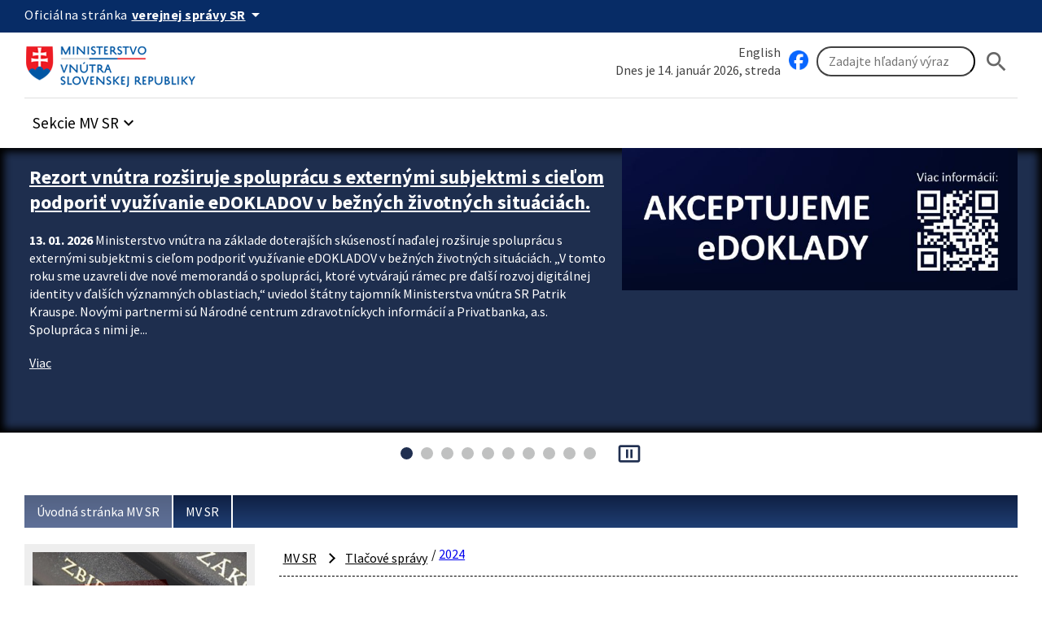

--- FILE ---
content_type: text/html; charset=UTF-8
request_url: https://www.minv.sk/?tlacove-spravy&sprava=dvaja-hasici-prisli-o-zivot-pocas-zasahu-na-d1-pri-hornej-strede
body_size: 134907
content:
<!doctype html>
<html lang="sk">
<head>
    <meta charset="utf-8">
    <meta name="viewport" content="width=device-width, initial-scale=1, viewport-fit=cover">
    <meta name="theme-color" content="#0b0c0c">
    <meta http-equiv="X-UA-Compatible" content="IE=edge">

    <meta name="description" lang="sk" content="Ministerstvo vnútra Slovenskej republiky">
    <meta name="copyright" content="Content © 2007-2026 Ministerstvo vnútra Slovenskej republiky">
    <meta name="author" content="Ministerstvo vnútra Slovenskej republiky">
    <meta property="og:title" content="Dvaja hasiči prišli o život  počas zásahu na D1 pri Hornej Strede  , Ministerstvo vnútra Slovenskej republiky">
<meta property="og:type" content="article">
<meta property="og:url" content="https://www.minv.sk/?tlacove-spravy&amp;sprava=dvaja-hasici-prisli-o-zivot-pocas-zasahu-na-d1-pri-hornej-strede">
<meta property="og:description" content="Hasenie požiaru osobného auta na diaľnici D1 pri Hornej Strede v pondelok 27. mája 2024 podvečer skončilo tragicky. Pri zásahu narazil do stojacich...">
<meta property="og:image" content="https://www.minv.sk/swift_data/source/mvsr/miskolci/fotografie/PZ_stredne.jpg">
<meta property="og:image:width" content="178">
<meta property="og:image:height" content="124">
    <title>Dvaja hasiči prišli o život  počas zásahu na D1 pri Hornej Strede  , Ministerstvo vnútra Slovenskej republiky</title>

    <link rel="stylesheet" href="/vendor/id-sk/frontend/4/app.min.css">
    <link rel="stylesheet" href="/2024/css/app.min.css?v=2025-28">
    

    

    
    
</head>
<body class="govuk-template__body app-template__body minv-front">
<script>document.body.className += ' js-enabled' + ('noModule' in HTMLScriptElement.prototype ? ' govuk-frontend-supported' : '');</script>
<a class="sr-only sr-only-focusable" href="#hlavny-obsah">Preskocit na hlavný obsah</a>
<div class="app-whitespace-highlight">
    <div class="govuk-header__wrapper">
        <header class="govuk-header" data-module="govuk-header">
            <div class="govuk-header__container ">

                <div class="idsk-secondary-navigation govuk-width-container">
                    <div class="idsk-secondary-navigation__header">
                        <div class="idsk-secondary-navigation__heading">
                            <div class="idsk-secondary-navigation__heading-title">
                                <span class="idsk-secondary-navigation__heading-mobile">SK</span>
                                <span class="idsk-secondary-navigation__heading-desktop">Oficiálna stránka</span>

                                <button class="govuk-button govuk-button--texted--inverse idsk-secondary-navigation__heading-button"
                                        aria-expanded="false" aria-label="Oficiálna stránka verejnej správy">
                                    <span class="idsk-secondary-navigation__heading-mobile">e-Gov</span>
                                    <span class="idsk-secondary-navigation__heading-desktop"><b>verejnej správy SR</b></span>
                                    <span class="material-icons">arrow_drop_down</span>
                                </button>
                            </div>
                            <div class="idsk-secondary-navigation__body hidden" data-testid="secnav-children">
                                <div class="idsk-secondary-navigation__text">
                                    <div>
                                        <h3 class="govuk-body-s"><b>Doména gov.sk je oficiálna</b></h3>
                                        <p class="govuk-body-s">Toto je oficiálna webová stránka orgánu verejnej moci
                                            Slovenskej republiky. Oficiálne stránky využívajú najmä doménu gov.sk. <a
                                                    class="govuk-link--inverse"
                                                    href="https://www.slovensko.sk/sk/agendy/agenda/_organy-verejnej-moci"
                                                    target="_blank">Odkazy na jednotlivé webové sídla orgánov verejnej
                                                moci nájdete na tomto odkaze.</a></p>
                                    </div>
                                    <div>
                                        <h3 class="govuk-body-s"><b>Táto stránka je zabezpečená</b></h3>
                                        <p class="govuk-body-s max-width77-desktop">Buďte pozorní a vždy sa uistite, že
                                            zdieľate informácie iba cez zabezpečenú webovú stránku verejnej správy SR.
                                            Zabezpečená stránka vždy začína https:// pred názvom domény webového
                                            sídla.</p>
                                    </div>
                                </div>
                            </div>
                        </div>
                    </div>
                </div>
            </div>

            <div class="govuk-predheader govuk-width-container">
                <div class="govuk-header__logo">
                    <a href="/" class="govuk-header__link govuk-header__link--homepage"
                       title="Odkaz na titulnú stránku">


                        <img src="/assets/images/logominv.png" alt="logo Ministerstva vnútra Slovenskej republiky">
                    </a>
                </div>
                <div class="govuk-header__btns-search">
                    <div class="govuk-header__mobile-menu desktop-hidden">
                        <button type="button" class="govuk-header__menu-button font-bold govuk-js-header-toggle"
                                aria-controls="navigation" hidden>
                            Menu
                        </button>
                    </div>

                    <div class="idsk-searchbar__wrapper" role="search">
                        <div class="col1">
                            <div><a href="/?ministry-of-interior" class="govuk-link">English</a></div>
                            <div style="flex: 2;">Dnes je 14. január 2026, streda</div>
                        </div>
                        <div class="col2">
                            <a href="https://www.facebook.com/ministerstvovnutraSR" class="govuk-link" target="_blank" id="facebook" title="Facebook stránka Ministerstvo vnútra SR"><img src="/swift_data/source/ikony/facebook_logo_primary_64.png" width="24" height="24" alt="Facebook logo"></a>

                            <form method="get" action="/swift_data/scripts/search/search.php" id="search-form">
                                <input type="hidden" name="category" value="2">
                                <input class="govuk-input" type="search" placeholder="Zadajte hľadaný výraz"
                                       maxlength="50"
                                       aria-label="Vyhľadávanie"
                                       title="Zadajte hľadaný výraz"
                                       name="text">
                                <button class="govuk-button govuk-button__basic" aria-label="Hladat"><span
                                       class="material-icons" aria-hidden="true">search</span></button>
                            </form>
                        </div>
                    </div>

                </div>
            </div>

            <nav id="navigation" aria-label="Menu" class="govuk-header__navigation govuk-width-container">
                <div class="govuk-header__navigation-list">
                    <ul>
                        <li class="govuk-header__navigation-item sekcie-mv-sr">
                            <div class="idsk-dropdown__wrapper" data-pseudolabel="položky">
                                <a role="button" href="#" class="govuk-button govuk-button--texted idsk-dropdown"
                                   aria-label="Rozbaliť položky" aria-haspopup="listbox">

                                    <span>Sekcie MV SR</span>
                                    <span class="material-icons" aria-hidden="true">keyboard_arrow_down</span>
                                </a>
                                <div class="idsk-dropdown__options idsk-shadow-medium">
                                    <div>
                                        <h3>Ministerstvo vnútra SR</h3>
                                        <img
                                                src="/swift_data/source/images/ikony/adresa.png" alt="Adresa">
                                        Pribinova 2, 812 72 Bratislava<br>
                                        <img
                                                src="/swift_data/source/images/ikony/telefon.png" alt="Telefón">
                                        02/5094 1111<br>
                                        <img src="/swift_data/source/images/ikony/fax.png"
                                             alt="Fax">
                                        02/5094 4397<br>
                                        <img
                                                src="/swift_data/source/images/ikony/e-mail.png" alt="E-mail"><a
                                                class="sehua govuk-link" href="TA.13G4@QGR2HD:FKRGS4@"><span class="sehuo">TA.13G4@QGR2HD@</span></a>
                                        <h3>Call centrum:</h3>
                                        <img
                                                src="/swift_data/source/images/ikony/sluchatka.png"
                                                alt="Telefon">
                                        <strong>0800 222 222</strong><br>
                                        Nahlásenie problému:<br>
<a class="govuk-link" title="Callcentrum MV SR" href="https://portal.minv.sk/wps/portal/!ut/p/a1/[base64]!!/dl5/d5/L2dBISEvZ0FBIS9nQSEh/" target="_blank">Formulár Call Centra MV SR</a><br><br>
                                        PO UT ŠT PIA: 8.00 - 16.00<br>
                                        STREDA: 8.00 - 17.00

                                    </div>
                                    <div>
                                        <ul>
                                            <li><a href="/?ministerstvo-vnutra" class="govuk-link">Ministerstvo vnútra SR</a></li>
                                            <li><a href="/?uvod-komisia-pre-volby" class="govuk-link">Štátna komisia pre voľby</a></li>
                                            <li><a href="/?miestna_statna_sprava" class="govuk-link">Okresné úrady/<strong>Klientske
                                                centrá</strong></a></li>
                                            <li><a title="Elektronické služby MV SR [nové okno]"
                                                   href="https://portal.minv.sk" class="govuk-link" target="_blank">Elektronické služby</a>
                                            </li>
                                            <li><a href="/?europske_programy" class="govuk-link">Európske programy</a></li>
                                            <li><a href="/?policia" class="govuk-link">Policajný zbor</a></li>
                                            <li><a href="https://www.stansapolicajtom.sk/" class="govuk-link">Staň sa policajtom</a></li>
                                            <li><a href="/?azyl-migracia" class="govuk-link">Azyl a migrácia</a></li>
                                            <li><strong><a href="/?vizova-info-typy-viz-1" class="govuk-link">Cudzinci</a></strong></li>
                                            <li><a href="/?sekcia-verejnej-spravy" class="govuk-link">Verejná správa</a></li>
                                            <li><a title="Inštitút správnych a bezpečnostných analýz MV SR"
                                                   href="/?institut-spravnych-bezpecnostnych-analyz-isba" class="govuk-link">Správne a
                                                bezpečnostné analýzy</a></li>
                                        </ul>
                                    </div>
                                    <div>
                                        <ul>
                                            <li><a title="E-trhovisko [nové okno]" href="http://www.eks.sk" class="govuk-link"
                                                   target="_blank">E-trhovisko</a></li>
                                            <li><strong><a title="Vestník vlády SR"
                                                           href="https://www.minv.sk/?vestnik-vlady-sr" class="govuk-link">Vestník vlády
                                                SR</a></strong></li>
                                            <li><a href="/?hasici-zachranari" class="govuk-link">Hasiči a záchranári</a></li>
                                            <li><a href="/?Organizacia" class="govuk-link">Krízové riadenie</a></li>
                                            <li><a href="/?schengen-uvod" class="govuk-link">Schengen</a></li>
                                            <li><a href="/?ros" class="govuk-link">Rozvoj občianskej spoločnosti</a></li>
                                            <li><a title="Športové centrum polície [nové okno]"
                                                   href="http://www.scpolicie.sk" class="govuk-link" target="_blank">Športové centrum
                                                polície</a></li>
                                        </ul>
                                    </div>
                                </div>
                            </div>
                        </li>
                    </ul>
                </div>
            </nav>
        </header>
    </div>

    <div class="minv-carousel" data-interval-seconds="5" data-autostart="true"
         data-txt-play="Spustit automatický posun upútavok" data-txt-stop="Zastavit automatický posun upútavok">
        <div class="minv-carousel-section">
            <div class="govuk-width-container">
                <div class="minv-carousel-items" role="listbox">
<div class="minv-carousel-item">
    <div class="minv-carousel-caption">
        <h2>
            <a href="/?tlacove-spravy&amp;sprava=rezort-vnutra-rozsiruje-spolupracu-s-externymi-subjektmi-s-cielom-podporit-vyuzivanie-edokladov-v-beznych-zivotnych-situaciach"
               class="govuk-link">Rezort vnútra rozširuje spoluprácu s externými subjektmi s cieľom podporiť využívanie eDOKLADOV v bežných životných situáciách.</a></h2>
        <p>
            <time datetime="2026-01-13">13. 01. 2026</time> Ministerstvo vnútra na základe doterajších skúseností naďalej rozširuje spoluprácu s externými subjektmi s cieľom podporiť využívanie eDOKLADOV v bežných životných situáciách. „V tomto roku sme uzavreli dve nové memorandá o spolupráci, ktoré vytvárajú rámec pre ďalší rozvoj digitálnej identity v ďalších významných oblastiach,“ uviedol štátny tajomník Ministerstva vnútra SR Patrik Krauspe.
Novými partnermi sú Národné centrum zdravotníckych informácií a Privatbanka, a.s. Spolupráca s nimi je...
        </p>
        <a href="/?tlacove-spravy&amp;sprava=rezort-vnutra-rozsiruje-spolupracu-s-externymi-subjektmi-s-cielom-podporit-vyuzivanie-edokladov-v-beznych-zivotnych-situaciach"
           class="govuk-link">
            <i class="fa fa-arrow-right" aria-hidden="true"></i>
            Viac
        </a>
    </div>
    <div class="minv-carousel-item-img"><a
            href="/?tlacove-spravy&amp;sprava=rezort-vnutra-rozsiruje-spolupracu-s-externymi-subjektmi-s-cielom-podporit-vyuzivanie-edokladov-v-beznych-zivotnych-situaciach"
            class="govuk-link"><img
            src="/swift_data/source/images/edoklady-akceptujeme.JPG"
            alt="edoklady-akceptujeme"></a>
    </div>
</div><div class="minv-carousel-item">
    <div class="minv-carousel-caption">
        <h2>
            <a href="/?tlacove-spravy-6&amp;sprava=ministerstvo-vnutra-pripravilo-novy-predpis-o-medzinarodnej-ochrane-ktory-nahradi-sucasny-azylovy-zakon"
               class="govuk-link">Ministerstvo vnútra pripravilo nový predpis o medzinárodnej ochrane, ktorý nahradí súčasný azylový zákon</a></h2>
        <p>
            <time datetime="2026-01-09">09. 01. 2026</time> Minister vnútra Matúš Šutaj Eštok v piatok 9. januára 2026 predložil na rokovanie vlády návrh nového zákona o medzinárodnej ochrane, ktorý nahradí doterajší zákon o azyle z roku 2002. Slovensko si tak plní svoj záväzok v implementovaní reformy azylovej a migračnej politiky aj napriek výhradám k časti týkajúcej sa solidarity.
Zámerom novej legislatívy je zefektívniť azylové konania, sprísniť a upraviť pravidlá v oblasti práv a povinností žiadateľov o medzinárodnú ochranu a nastaviť jednotné...
        </p>
        <a href="/?tlacove-spravy-6&amp;sprava=ministerstvo-vnutra-pripravilo-novy-predpis-o-medzinarodnej-ochrane-ktory-nahradi-sucasny-azylovy-zakon"
           class="govuk-link">
            <i class="fa fa-arrow-right" aria-hidden="true"></i>
            Viac
        </a>
    </div>
    <div class="minv-carousel-item-img"><a
            href="/?tlacove-spravy-6&amp;sprava=ministerstvo-vnutra-pripravilo-novy-predpis-o-medzinarodnej-ochrane-ktory-nahradi-sucasny-azylovy-zakon"
            class="govuk-link"><img
            src="/swift_data/source/images/azyl-medzinarodna-ochrana-ilustr.jpeg"
            alt="azyl-medzinarodna-ochrana-ilustr"></a>
    </div>
</div><div class="minv-carousel-item">
    <div class="minv-carousel-caption">
        <h2>
            <a href="/?tlacove-spravy-2&amp;sprava=rokovanie-ministrov-vnutra-slovenska-a-bavorska-o-ochrane-hranic-bolo-spojene-s-cvicenim-bezpecnostno-represivnych-zloziek-pocas-ktoreho-zadrzali-niekolko-osob"
               class="govuk-link">Rokovanie ministrov vnútra Slovenska a Bavorska o ochrane hraníc bolo spojené s cvičením bezpečnostno-represívnych zložiek, počas ktorého zadržali niekoľko osôb</a></h2>
        <p>
            <time datetime="2026-01-08">08. 01. 2026</time> Minister vnútra SR Matúš Šutaj Eštok v stredu 7. januára 2026 privítal ministra vnútra Slobodného štátu Bavorsko Joachima Herrmanna. V úvode bilaterálnej návštevy sa ministri zúčastnili inštruktážneho cvičenia bezpečnostno-represívnych zložiek v rámci Akcie Zelená 2026. Išlo o reálny výkon kontrol a nasadenie síl a prostriedkov Policajného zboru, Finančnej správy, Hasičského a záchranného zboru a Leteckého útvaru MV SR.

Okrem preverenia koordinácie jednotlivých zložiek bolo zámerom akcie vyslať...
        </p>
        <a href="/?tlacove-spravy-2&amp;sprava=rokovanie-ministrov-vnutra-slovenska-a-bavorska-o-ochrane-hranic-bolo-spojene-s-cvicenim-bezpecnostno-represivnych-zloziek-pocas-ktoreho-zadrzali-niekolko-osob"
           class="govuk-link">
            <i class="fa fa-arrow-right" aria-hidden="true"></i>
            Viac
        </a>
    </div>
    <div class="minv-carousel-item-img"><a
            href="/?tlacove-spravy-2&amp;sprava=rokovanie-ministrov-vnutra-slovenska-a-bavorska-o-ochrane-hranic-bolo-spojene-s-cvicenim-bezpecnostno-represivnych-zloziek-pocas-ktoreho-zadrzali-niekolko-osob"
            class="govuk-link"><img
            src="/swift_data/source/images/akcia-zelena1.jpg"
            alt="akcia-zelena1"></a>
    </div>
</div><div class="minv-carousel-item">
    <div class="minv-carousel-caption">
        <h2>
            <a href="/?tlacove-spravy-1&amp;sprava=ministerstvo-vnutra-otvorilo-v-snine-nove-pracovisko-cudzineckej-policie"
               class="govuk-link">Ministerstvo vnútra otvorilo v Snine nové pracovisko cudzineckej polície</a></h2>
        <p>
            <time datetime="2026-01-02">02. 01. 2026</time> Pracovisko je organizačnou súčasťou oddelenia cudzineckej polície Policajného zboru Michalovce a služby tam poskytuje 10 policajtov. Sídli na Partizánskej ulici. Zriadením vysunutého pracoviska ministerstvo vnútra reaguje na dlhodobý nárast migrácie v dôsledku vojnového konfliktu na Ukrajine.
Slovenská republika patrila medzi prvé štáty Európskej únie, ktoré začali poskytovať osobám utekajúcim pred vojnou štatút dočasného útočiska. „Na Slovensku je dnes asi  140-tisíc odídencov z Ukrajiny,...
        </p>
        <a href="/?tlacove-spravy-1&amp;sprava=ministerstvo-vnutra-otvorilo-v-snine-nove-pracovisko-cudzineckej-policie"
           class="govuk-link">
            <i class="fa fa-arrow-right" aria-hidden="true"></i>
            Viac
        </a>
    </div>
    <div class="minv-carousel-item-img"><a
            href="/?tlacove-spravy-1&amp;sprava=ministerstvo-vnutra-otvorilo-v-snine-nove-pracovisko-cudzineckej-policie"
            class="govuk-link"><img
            src="/swift_data/source/mvsr_a_eu/fabianova/ilustracne/2026_01_02_OtvorenieCudzineckejPolicieSnina_06182937.jpg"
            alt="UHCP"></a>
    </div>
</div><div class="minv-carousel-item">
    <div class="minv-carousel-caption">
        <h2>
            <a href="/?tlacove-spravy-2&amp;sprava=policajny-zbor-v-roku-2025-stabilizacia-a-modernizacia"
               class="govuk-link">Policajný zbor v roku 2025: stabilizácia a modernizácia</a></h2>
        <p>
            <time datetime="2025-12-19">19. 12. 2025</time> Rok 2025 bol pre Policajný zbor SR rokom stabilizácie, modernizácie a konkrétnych výsledkov. Systematické opatrenia Ministerstva vnútra SR pod vedením ministra vnútra Matúša Šutaja Eštoka priniesli zlepšenie personálnej situácie, pracovných podmienok policajtov a modernizáciu materiálno-technického vybavenia. Policajný zbor je dnes stabilizovanejší, lepšie vybavený a jeho spolupráca so samosprávami sa posilňuje, čo priamo prispieva k vyššej bezpečnosti obyvateľov. O dosiahnutých opatreniach a...
        </p>
        <a href="/?tlacove-spravy-2&amp;sprava=policajny-zbor-v-roku-2025-stabilizacia-a-modernizacia"
           class="govuk-link">
            <i class="fa fa-arrow-right" aria-hidden="true"></i>
            Viac
        </a>
    </div>
    <div class="minv-carousel-item-img"><a
            href="/?tlacove-spravy-2&amp;sprava=policajny-zbor-v-roku-2025-stabilizacia-a-modernizacia"
            class="govuk-link"><img
            src="/swift_data/source/images/policia-stabilizacia-modernizaciailustr.PNG"
            alt="policia-stabilizacia-modernizaciailustr"></a>
    </div>
</div><div class="minv-carousel-item">
    <div class="minv-carousel-caption">
        <h2>
            <a href="/?tlacove-spravy-7&amp;sprava=dlhodobo-nepoistene-vozidla-budu-vyradene-z-evidencie-zavedie-sa-objektivna-zodpovednost-za-povinne-zmluvne-poistenie"
               class="govuk-link">Dlhodobo nepoistené vozidlá budú vyradené z evidencie, zavedie sa objektívna zodpovednosť za povinné zmluvné poistenie</a></h2>
        <p>
            <time datetime="2025-12-17">17. 12. 2025</time> Vláda v stredu 17. decembra 2025 schválila návrh zákona, ktorý zefektívni systém povinného zmluvného poistenia (PZP) a radikálne zníži počet nepoistených vozidiel v cestnej premávke. Nové pravidlá umožnia vyradenie dlhodobo nepoistených vozidiel z evidencie a automatické ukladanie pokút za nesplnenie povinnosti mať uzatvorené PZP. Autá bez PZP už po novom neprejdú technickou a emisnou kontrolou. 
Návrh zákona vypracovalo ministerstvo vnútra v spolupráci s rezortmi dopravy a financií v...
        </p>
        <a href="/?tlacove-spravy-7&amp;sprava=dlhodobo-nepoistene-vozidla-budu-vyradene-z-evidencie-zavedie-sa-objektivna-zodpovednost-za-povinne-zmluvne-poistenie"
           class="govuk-link">
            <i class="fa fa-arrow-right" aria-hidden="true"></i>
            Viac
        </a>
    </div>
    <div class="minv-carousel-item-img"><a
            href="/?tlacove-spravy-7&amp;sprava=dlhodobo-nepoistene-vozidla-budu-vyradene-z-evidencie-zavedie-sa-objektivna-zodpovednost-za-povinne-zmluvne-poistenie"
            class="govuk-link"><img
            src="/swift_data/source/images/pzp-ilustr.png"
            alt="pzp-ilustr"></a>
    </div>
</div><div class="minv-carousel-item">
    <div class="minv-carousel-caption">
        <h2>
            <a href="/?tlacove-spravy-2&amp;sprava=ministerstva-vnutra-a-obrany-posielaju-do-terenu-zandarov-na-zvysenie-bezpecnosti-vo-vidieckych-oblastiach"
               class="govuk-link">Ministerstvá vnútra a obrany posielajú do terénu žandárov na zvýšenie bezpečnosti vo vidieckych oblastiach </a></h2>
        <p>
            <time datetime="2025-12-12">12. 12. 2025</time> Do terénu naprieč Slovenskom vyrazili prvé žandárske hliadky, ktoré budú podporovať Policajný zbor pri zabezpečovaní verejného poriadku a posilnia hliadkovú službu vo vybraných vidieckych lokalitách. Žandársky zbor predstavili v piatok 12. decembra 2025 minister vnútra Matúš Šutaj Eštok a podpredseda vlády a minister obrany Robert Kaliňák. 

Nasadenie Žandárskeho zboru je výsledkom niekoľkomesačnej intenzívnej prípravy a spolupráce medzi Policajným zborom a Ozbrojenými silami SR. V pilotnej fáze...
        </p>
        <a href="/?tlacove-spravy-2&amp;sprava=ministerstva-vnutra-a-obrany-posielaju-do-terenu-zandarov-na-zvysenie-bezpecnosti-vo-vidieckych-oblastiach"
           class="govuk-link">
            <i class="fa fa-arrow-right" aria-hidden="true"></i>
            Viac
        </a>
    </div>
    <div class="minv-carousel-item-img"><a
            href="/?tlacove-spravy-2&amp;sprava=ministerstva-vnutra-a-obrany-posielaju-do-terenu-zandarov-na-zvysenie-bezpecnosti-vo-vidieckych-oblastiach"
            class="govuk-link"><img
            src="/swift_data/source/images/zandari121225a.jpg"
            alt="zandari121225a"></a>
    </div>
</div><div class="minv-carousel-item">
    <div class="minv-carousel-caption">
        <h2>
            <a href="/?civilna-ochrana&amp;sprava=modul-euracare-flight-shelter-slovensky-vladny-special-prepravil-do-bezpecia-6-detskych-pacientov-z-gazy"
               class="govuk-link">MODUL EURACARE FLIGHT &amp; SHELTER : slovenský vládny špeciál prepravil do bezpečia 6 detských pacientov z Gazy</a></h2>
        <p>
            <time datetime="2025-12-09">09. 12. 2025</time> V noci z 8. na 9. decembra 20285  sa uskutočnil už 11. humanitárny let ministerského  certifikovaného modulu Euracare Flight &amp; Shelter a 8. let v súvislosti s humanitárnou krízou v Pásme Gazy. Prepravili sme 6 detských pacientov z Pásma Gazy spolu s ich rodinnými príslušníkmi. Napriek prímeriu v regióne je situácia pre chorých pacientov naďalej mimoriadne náročná.

Vládny špeciál Leteckého útvaru Ministerstva vnútra SR letel po pacientov do Bukurešti a následne ich prepravil do Bruselu a Osla...
        </p>
        <a href="/?civilna-ochrana&amp;sprava=modul-euracare-flight-shelter-slovensky-vladny-special-prepravil-do-bezpecia-6-detskych-pacientov-z-gazy"
           class="govuk-link">
            <i class="fa fa-arrow-right" aria-hidden="true"></i>
            Viac
        </a>
    </div>
    <div class="minv-carousel-item-img"><a
            href="/?civilna-ochrana&amp;sprava=modul-euracare-flight-shelter-slovensky-vladny-special-prepravil-do-bezpecia-6-detskych-pacientov-z-gazy"
            class="govuk-link"><img
            src="/swift_data/source/images/eurcare-oslo081225a.jpg"
            alt="eurcare-oslo081225a"></a>
    </div>
</div><div class="minv-carousel-item">
    <div class="minv-carousel-caption">
        <h2>
            <a href="/?tlacove-spravy-6&amp;sprava=migracia-slovenska-republika-bude-nadalej-odmietat-povinne-relokacie-aj-povinnu-solidaritu-vo-forme-financnych-prispevkov"
               class="govuk-link">Migrácia: Slovenská republika bude naďalej odmietať povinné relokácie aj povinnú solidaritu vo forme finančných príspevkov</a></h2>
        <p>
            <time datetime="2025-12-08">08. 12. 2025</time> Minister vnútra SR Matúš Šutaj Eštok v pondelok 8. decembra 2025 v Bruseli na Rade ministrov pre vnútorné záležitosti rokoval so svojimi európskymi partnermi o prvom cykle riadenia migrácie a o tzv. rezerve solidarity v rámci Paktu o migrácii a azyle. Slovensko na rokovaní zopakovalo svoj dlhodobý a konzistentný postoj – odmietame povinnú solidaritu, teda povinné relokácie, či povinné finančné príspevky, ktoré majú solidaritu nahrádzať.
Minister pripomenul, že Slovensko už od začiatku migračných...
        </p>
        <a href="/?tlacove-spravy-6&amp;sprava=migracia-slovenska-republika-bude-nadalej-odmietat-povinne-relokacie-aj-povinnu-solidaritu-vo-forme-financnych-prispevkov"
           class="govuk-link">
            <i class="fa fa-arrow-right" aria-hidden="true"></i>
            Viac
        </a>
    </div>
    <div class="minv-carousel-item-img"><a
            href="/?tlacove-spravy-6&amp;sprava=migracia-slovenska-republika-bude-nadalej-odmietat-povinne-relokacie-aj-povinnu-solidaritu-vo-forme-financnych-prispevkov"
            class="govuk-link"><img
            src="/swift_data/source/images/ja121220225b.jpg"
            alt="ja121220225b"></a>
    </div>
</div><div class="minv-carousel-item">
    <div class="minv-carousel-caption">
        <h2>
            <a href="/?informacie-komisia-pre-volby&amp;sprava=okruhly-stol-v-parlamente-otvoril-diskusiu-o-modernizacii-volebnej-legislativy"
               class="govuk-link">Okrúhly stôl v parlamente otvoril diskusiu o modernizácii volebnej legislatívy</a></h2>
        <p>
            <time datetime="2025-12-08">08. 12. 2025</time> Každá zmena vo volebnej legislatíve musí stáť na odbornosti, dialógu a dôslednom vyhodnotení jej dopadov. Musí pritom reflektovať na transparentnosť a slobodnú súťaž. Aj preto dnes rezort vnútra v tandeme s Parlamentným inštitútom v Národnej rade SR organizoval odborný okrúhly stôl venovaný volebným témam, najmä legislatíve upravujúcej volebné kampane.
„Voľby musia byť nielen férové, ale aj moderné, prehľadné a dôveryhodné. Od uplatňovania zákona o volebnej kampani, ktorý bol prijatý v roku 2014...
        </p>
        <a href="/?informacie-komisia-pre-volby&amp;sprava=okruhly-stol-v-parlamente-otvoril-diskusiu-o-modernizacii-volebnej-legislativy"
           class="govuk-link">
            <i class="fa fa-arrow-right" aria-hidden="true"></i>
            Viac
        </a>
    </div>
    <div class="minv-carousel-item-img"><a
            href="/?informacie-komisia-pre-volby&amp;sprava=okruhly-stol-v-parlamente-otvoril-diskusiu-o-modernizacii-volebnej-legislativy"
            class="govuk-link"><img
            src="/swift_data/source/images/burda-kalinak-gajdos-parlament.jpg"
            alt="burda-kalinak-gajdos-parlament"></a>
    </div>
</div>
                </div>
            </div>
        </div>
        <div class="minv-carousel-controls"></div>
    </div>
    <main class="govuk-main-wrapper govuk-main-wrapper--auto-spacing">
        <div class="govuk-width-container pdt-25 pdb-25">
            <nav aria-label="Omrvinková navigácia" id="nav-main">
                <div class="govuk-breadcrumbs">
                    <ol class="govuk-breadcrumbs__list">
                        <li class="govuk-breadcrumbs__list-item">
                            <a class="govuk-breadcrumbs__link" href="/">Úvodná stránka MV SR</a>
                        </li><li class="govuk-breadcrumbs__list-item">
                            <a class="govuk-breadcrumbs__link" href="/?ministerstvo-vnutra">MV SR</a>
                        </li>
                    </ol>
                </div>
            </nav>

            <div class="govuk-grid-row" id="idsk-article-pattern">
                <!-- SIDE -->
                <div class="govuk-grid-column-one-quarter-from-desktop custom-col-full-tablet">
                    <div class="sidemenu">
                        <img src="/swift_data/source/images/2024/uvodne_stranky/23.jpg" alt="MV SR">
                        <button type="button" class="sidemenu_button govuk-link">MV SR</button>
                        <div class="sidemenu_list">
                            <div class="small-nav -alt" role="navigation" aria-label="Vedľajšia navigácia">
<ul><li id="menu-item-4" class="menu-item menu-item-type-post_type menu-item-object-urad menu-item-4"><a href="/?ministerstvo-vnutra" class="menu-item-link">Úvodná stránka</a>                                    </li><li id="menu-item-428" class="menu-item menu-item-type-post_type menu-item-object-urad menu-item-has-children menu-item-428"><a href="/?urad_MV" class="menu-item-link">Úrad</a>                                    <ul class="sub-menu"><li id="menu-item-429" class="menu-item menu-item-type-post_type menu-item-object-urad menu-item-429"><a href="/?vedenie_MVSR" class="menu-item-link">Vedenie MV SR</a></li><li id="menu-item-11446" class="menu-item menu-item-type-post_type menu-item-object-urad menu-item-11446"><a href="/?ochrana-fyzickych-osob-pri-spracuvani-osobnych-udajov" class="menu-item-link">Ochrana osobných údajov</a></li><li id="menu-item-430" class="menu-item menu-item-type-post_type menu-item-object-urad menu-item-430"><a href="/?ministerstvo-vnutra-kontakty" class="menu-item-link">Kontakty</a></li></ul></li><li id="menu-item-271" class="menu-item menu-item-type-post_type menu-item-object-urad menu-item-has-children active current-menu-ancestor current-menu-parent menu-item-271"><a href="/?tlacove-spravy" class="menu-item-link">Tlačové správy</a>                                    <ul class="sub-menu"><li id="menu-item-271-2026" class="menu-item menu-item-type-post_type menu-item-object-urad menu-item-has-children menu-item-271-2026"><a href="/?tlacove-spravy&amp;rok=2026" class="menu-item-link">2026</a></li><li id="menu-item-271-2025" class="menu-item menu-item-type-post_type menu-item-object-urad menu-item-has-children menu-item-271-2025"><a href="/?tlacove-spravy&amp;rok=2025" class="menu-item-link">2025</a></li><li id="menu-item-271-2024" class="menu-item menu-item-type-post_type menu-item-object-urad menu-item-has-children active current-menu-ancestor current-menu-parent menu-item-271-2024"><a href="/?tlacove-spravy&amp;rok=2024" class="menu-item-link">2024</a><ul class="sub-menu"><li id="menu-item-271-2024-12" class="menu-item menu-item-type-post_type menu-item-object-urad menu-item-271-2024-12"><a href="/?tlacove-spravy&amp;rok=2024&amp;mesiac=12" class="menu-item-link">december</a></li><li id="menu-item-271-2024-11" class="menu-item menu-item-type-post_type menu-item-object-urad menu-item-271-2024-11"><a href="/?tlacove-spravy&amp;rok=2024&amp;mesiac=11" class="menu-item-link">november</a></li><li id="menu-item-271-2024-10" class="menu-item menu-item-type-post_type menu-item-object-urad menu-item-271-2024-10"><a href="/?tlacove-spravy&amp;rok=2024&amp;mesiac=10" class="menu-item-link">október</a></li><li id="menu-item-271-2024-9" class="menu-item menu-item-type-post_type menu-item-object-urad menu-item-271-2024-9"><a href="/?tlacove-spravy&amp;rok=2024&amp;mesiac=9" class="menu-item-link">september</a></li><li id="menu-item-271-2024-8" class="menu-item menu-item-type-post_type menu-item-object-urad menu-item-271-2024-8"><a href="/?tlacove-spravy&amp;rok=2024&amp;mesiac=8" class="menu-item-link">august</a></li><li id="menu-item-271-2024-7" class="menu-item menu-item-type-post_type menu-item-object-urad menu-item-271-2024-7"><a href="/?tlacove-spravy&amp;rok=2024&amp;mesiac=7" class="menu-item-link">júl</a></li><li id="menu-item-271-2024-6" class="menu-item menu-item-type-post_type menu-item-object-urad menu-item-271-2024-6"><a href="/?tlacove-spravy&amp;rok=2024&amp;mesiac=6" class="menu-item-link">jún</a></li><li id="menu-item-271-2024-5" class="menu-item menu-item-type-post_type menu-item-object-urad current-menu-item menu-item-271-2024-5"><a href="/?tlacove-spravy&amp;rok=2024&amp;mesiac=5" class="menu-item-link">máj</a></li><li id="menu-item-271-2024-4" class="menu-item menu-item-type-post_type menu-item-object-urad menu-item-271-2024-4"><a href="/?tlacove-spravy&amp;rok=2024&amp;mesiac=4" class="menu-item-link">apríl</a></li><li id="menu-item-271-2024-3" class="menu-item menu-item-type-post_type menu-item-object-urad menu-item-271-2024-3"><a href="/?tlacove-spravy&amp;rok=2024&amp;mesiac=3" class="menu-item-link">marec</a></li><li id="menu-item-271-2024-2" class="menu-item menu-item-type-post_type menu-item-object-urad menu-item-271-2024-2"><a href="/?tlacove-spravy&amp;rok=2024&amp;mesiac=2" class="menu-item-link">február</a></li><li id="menu-item-271-2024-1" class="menu-item menu-item-type-post_type menu-item-object-urad menu-item-271-2024-1"><a href="/?tlacove-spravy&amp;rok=2024&amp;mesiac=1" class="menu-item-link">január</a></li></ul></li><li id="menu-item-271-2023" class="menu-item menu-item-type-post_type menu-item-object-urad menu-item-has-children menu-item-271-2023"><a href="/?tlacove-spravy&amp;rok=2023" class="menu-item-link">2023</a><ul class="sub-menu"><li id="menu-item-271-2024-12" class="menu-item menu-item-type-post_type menu-item-object-urad menu-item-271-2024-12"><a href="/?tlacove-spravy&amp;rok=2024&amp;mesiac=12" class="menu-item-link">december</a></li><li id="menu-item-271-2024-11" class="menu-item menu-item-type-post_type menu-item-object-urad menu-item-271-2024-11"><a href="/?tlacove-spravy&amp;rok=2024&amp;mesiac=11" class="menu-item-link">november</a></li><li id="menu-item-271-2024-10" class="menu-item menu-item-type-post_type menu-item-object-urad menu-item-271-2024-10"><a href="/?tlacove-spravy&amp;rok=2024&amp;mesiac=10" class="menu-item-link">október</a></li><li id="menu-item-271-2024-9" class="menu-item menu-item-type-post_type menu-item-object-urad menu-item-271-2024-9"><a href="/?tlacove-spravy&amp;rok=2024&amp;mesiac=9" class="menu-item-link">september</a></li><li id="menu-item-271-2024-8" class="menu-item menu-item-type-post_type menu-item-object-urad menu-item-271-2024-8"><a href="/?tlacove-spravy&amp;rok=2024&amp;mesiac=8" class="menu-item-link">august</a></li><li id="menu-item-271-2024-7" class="menu-item menu-item-type-post_type menu-item-object-urad menu-item-271-2024-7"><a href="/?tlacove-spravy&amp;rok=2024&amp;mesiac=7" class="menu-item-link">júl</a></li><li id="menu-item-271-2024-6" class="menu-item menu-item-type-post_type menu-item-object-urad menu-item-271-2024-6"><a href="/?tlacove-spravy&amp;rok=2024&amp;mesiac=6" class="menu-item-link">jún</a></li><li id="menu-item-271-2024-5" class="menu-item menu-item-type-post_type menu-item-object-urad current-menu-item menu-item-271-2024-5"><a href="/?tlacove-spravy&amp;rok=2024&amp;mesiac=5" class="menu-item-link">máj</a></li><li id="menu-item-271-2024-4" class="menu-item menu-item-type-post_type menu-item-object-urad menu-item-271-2024-4"><a href="/?tlacove-spravy&amp;rok=2024&amp;mesiac=4" class="menu-item-link">apríl</a></li><li id="menu-item-271-2024-3" class="menu-item menu-item-type-post_type menu-item-object-urad menu-item-271-2024-3"><a href="/?tlacove-spravy&amp;rok=2024&amp;mesiac=3" class="menu-item-link">marec</a></li><li id="menu-item-271-2024-2" class="menu-item menu-item-type-post_type menu-item-object-urad menu-item-271-2024-2"><a href="/?tlacove-spravy&amp;rok=2024&amp;mesiac=2" class="menu-item-link">február</a></li><li id="menu-item-271-2024-1" class="menu-item menu-item-type-post_type menu-item-object-urad menu-item-271-2024-1"><a href="/?tlacove-spravy&amp;rok=2024&amp;mesiac=1" class="menu-item-link">január</a></li></ul></li><li id="menu-item-271-2022" class="menu-item menu-item-type-post_type menu-item-object-urad menu-item-has-children menu-item-271-2022"><a href="/?tlacove-spravy&amp;rok=2022" class="menu-item-link">2022</a><ul class="sub-menu"><li id="menu-item-271-2024-12" class="menu-item menu-item-type-post_type menu-item-object-urad menu-item-271-2024-12"><a href="/?tlacove-spravy&amp;rok=2024&amp;mesiac=12" class="menu-item-link">december</a></li><li id="menu-item-271-2024-11" class="menu-item menu-item-type-post_type menu-item-object-urad menu-item-271-2024-11"><a href="/?tlacove-spravy&amp;rok=2024&amp;mesiac=11" class="menu-item-link">november</a></li><li id="menu-item-271-2024-10" class="menu-item menu-item-type-post_type menu-item-object-urad menu-item-271-2024-10"><a href="/?tlacove-spravy&amp;rok=2024&amp;mesiac=10" class="menu-item-link">október</a></li><li id="menu-item-271-2024-9" class="menu-item menu-item-type-post_type menu-item-object-urad menu-item-271-2024-9"><a href="/?tlacove-spravy&amp;rok=2024&amp;mesiac=9" class="menu-item-link">september</a></li><li id="menu-item-271-2024-8" class="menu-item menu-item-type-post_type menu-item-object-urad menu-item-271-2024-8"><a href="/?tlacove-spravy&amp;rok=2024&amp;mesiac=8" class="menu-item-link">august</a></li><li id="menu-item-271-2024-7" class="menu-item menu-item-type-post_type menu-item-object-urad menu-item-271-2024-7"><a href="/?tlacove-spravy&amp;rok=2024&amp;mesiac=7" class="menu-item-link">júl</a></li><li id="menu-item-271-2024-6" class="menu-item menu-item-type-post_type menu-item-object-urad menu-item-271-2024-6"><a href="/?tlacove-spravy&amp;rok=2024&amp;mesiac=6" class="menu-item-link">jún</a></li><li id="menu-item-271-2024-5" class="menu-item menu-item-type-post_type menu-item-object-urad current-menu-item menu-item-271-2024-5"><a href="/?tlacove-spravy&amp;rok=2024&amp;mesiac=5" class="menu-item-link">máj</a></li><li id="menu-item-271-2024-4" class="menu-item menu-item-type-post_type menu-item-object-urad menu-item-271-2024-4"><a href="/?tlacove-spravy&amp;rok=2024&amp;mesiac=4" class="menu-item-link">apríl</a></li><li id="menu-item-271-2024-3" class="menu-item menu-item-type-post_type menu-item-object-urad menu-item-271-2024-3"><a href="/?tlacove-spravy&amp;rok=2024&amp;mesiac=3" class="menu-item-link">marec</a></li><li id="menu-item-271-2024-2" class="menu-item menu-item-type-post_type menu-item-object-urad menu-item-271-2024-2"><a href="/?tlacove-spravy&amp;rok=2024&amp;mesiac=2" class="menu-item-link">február</a></li><li id="menu-item-271-2024-1" class="menu-item menu-item-type-post_type menu-item-object-urad menu-item-271-2024-1"><a href="/?tlacove-spravy&amp;rok=2024&amp;mesiac=1" class="menu-item-link">január</a></li></ul></li><li id="menu-item-271-2021" class="menu-item menu-item-type-post_type menu-item-object-urad menu-item-has-children menu-item-271-2021"><a href="/?tlacove-spravy&amp;rok=2021" class="menu-item-link">2021</a><ul class="sub-menu"><li id="menu-item-271-2024-12" class="menu-item menu-item-type-post_type menu-item-object-urad menu-item-271-2024-12"><a href="/?tlacove-spravy&amp;rok=2024&amp;mesiac=12" class="menu-item-link">december</a></li><li id="menu-item-271-2024-11" class="menu-item menu-item-type-post_type menu-item-object-urad menu-item-271-2024-11"><a href="/?tlacove-spravy&amp;rok=2024&amp;mesiac=11" class="menu-item-link">november</a></li><li id="menu-item-271-2024-10" class="menu-item menu-item-type-post_type menu-item-object-urad menu-item-271-2024-10"><a href="/?tlacove-spravy&amp;rok=2024&amp;mesiac=10" class="menu-item-link">október</a></li><li id="menu-item-271-2024-9" class="menu-item menu-item-type-post_type menu-item-object-urad menu-item-271-2024-9"><a href="/?tlacove-spravy&amp;rok=2024&amp;mesiac=9" class="menu-item-link">september</a></li><li id="menu-item-271-2024-8" class="menu-item menu-item-type-post_type menu-item-object-urad menu-item-271-2024-8"><a href="/?tlacove-spravy&amp;rok=2024&amp;mesiac=8" class="menu-item-link">august</a></li><li id="menu-item-271-2024-7" class="menu-item menu-item-type-post_type menu-item-object-urad menu-item-271-2024-7"><a href="/?tlacove-spravy&amp;rok=2024&amp;mesiac=7" class="menu-item-link">júl</a></li><li id="menu-item-271-2024-6" class="menu-item menu-item-type-post_type menu-item-object-urad menu-item-271-2024-6"><a href="/?tlacove-spravy&amp;rok=2024&amp;mesiac=6" class="menu-item-link">jún</a></li><li id="menu-item-271-2024-5" class="menu-item menu-item-type-post_type menu-item-object-urad current-menu-item menu-item-271-2024-5"><a href="/?tlacove-spravy&amp;rok=2024&amp;mesiac=5" class="menu-item-link">máj</a></li><li id="menu-item-271-2024-4" class="menu-item menu-item-type-post_type menu-item-object-urad menu-item-271-2024-4"><a href="/?tlacove-spravy&amp;rok=2024&amp;mesiac=4" class="menu-item-link">apríl</a></li><li id="menu-item-271-2024-3" class="menu-item menu-item-type-post_type menu-item-object-urad menu-item-271-2024-3"><a href="/?tlacove-spravy&amp;rok=2024&amp;mesiac=3" class="menu-item-link">marec</a></li><li id="menu-item-271-2024-2" class="menu-item menu-item-type-post_type menu-item-object-urad menu-item-271-2024-2"><a href="/?tlacove-spravy&amp;rok=2024&amp;mesiac=2" class="menu-item-link">február</a></li><li id="menu-item-271-2024-1" class="menu-item menu-item-type-post_type menu-item-object-urad menu-item-271-2024-1"><a href="/?tlacove-spravy&amp;rok=2024&amp;mesiac=1" class="menu-item-link">január</a></li></ul></li><li id="menu-item-271-2020" class="menu-item menu-item-type-post_type menu-item-object-urad menu-item-has-children menu-item-271-2020"><a href="/?tlacove-spravy&amp;rok=2020" class="menu-item-link">2020</a><ul class="sub-menu"><li id="menu-item-271-2024-12" class="menu-item menu-item-type-post_type menu-item-object-urad menu-item-271-2024-12"><a href="/?tlacove-spravy&amp;rok=2024&amp;mesiac=12" class="menu-item-link">december</a></li><li id="menu-item-271-2024-11" class="menu-item menu-item-type-post_type menu-item-object-urad menu-item-271-2024-11"><a href="/?tlacove-spravy&amp;rok=2024&amp;mesiac=11" class="menu-item-link">november</a></li><li id="menu-item-271-2024-10" class="menu-item menu-item-type-post_type menu-item-object-urad menu-item-271-2024-10"><a href="/?tlacove-spravy&amp;rok=2024&amp;mesiac=10" class="menu-item-link">október</a></li><li id="menu-item-271-2024-9" class="menu-item menu-item-type-post_type menu-item-object-urad menu-item-271-2024-9"><a href="/?tlacove-spravy&amp;rok=2024&amp;mesiac=9" class="menu-item-link">september</a></li><li id="menu-item-271-2024-8" class="menu-item menu-item-type-post_type menu-item-object-urad menu-item-271-2024-8"><a href="/?tlacove-spravy&amp;rok=2024&amp;mesiac=8" class="menu-item-link">august</a></li><li id="menu-item-271-2024-7" class="menu-item menu-item-type-post_type menu-item-object-urad menu-item-271-2024-7"><a href="/?tlacove-spravy&amp;rok=2024&amp;mesiac=7" class="menu-item-link">júl</a></li><li id="menu-item-271-2024-6" class="menu-item menu-item-type-post_type menu-item-object-urad menu-item-271-2024-6"><a href="/?tlacove-spravy&amp;rok=2024&amp;mesiac=6" class="menu-item-link">jún</a></li><li id="menu-item-271-2024-5" class="menu-item menu-item-type-post_type menu-item-object-urad current-menu-item menu-item-271-2024-5"><a href="/?tlacove-spravy&amp;rok=2024&amp;mesiac=5" class="menu-item-link">máj</a></li><li id="menu-item-271-2024-4" class="menu-item menu-item-type-post_type menu-item-object-urad menu-item-271-2024-4"><a href="/?tlacove-spravy&amp;rok=2024&amp;mesiac=4" class="menu-item-link">apríl</a></li><li id="menu-item-271-2024-3" class="menu-item menu-item-type-post_type menu-item-object-urad menu-item-271-2024-3"><a href="/?tlacove-spravy&amp;rok=2024&amp;mesiac=3" class="menu-item-link">marec</a></li><li id="menu-item-271-2024-2" class="menu-item menu-item-type-post_type menu-item-object-urad menu-item-271-2024-2"><a href="/?tlacove-spravy&amp;rok=2024&amp;mesiac=2" class="menu-item-link">február</a></li><li id="menu-item-271-2024-1" class="menu-item menu-item-type-post_type menu-item-object-urad menu-item-271-2024-1"><a href="/?tlacove-spravy&amp;rok=2024&amp;mesiac=1" class="menu-item-link">január</a></li></ul></li><li id="menu-item-271-2019" class="menu-item menu-item-type-post_type menu-item-object-urad menu-item-has-children menu-item-271-2019"><a href="/?tlacove-spravy&amp;rok=2019" class="menu-item-link">2019</a><ul class="sub-menu"><li id="menu-item-271-2024-12" class="menu-item menu-item-type-post_type menu-item-object-urad menu-item-271-2024-12"><a href="/?tlacove-spravy&amp;rok=2024&amp;mesiac=12" class="menu-item-link">december</a></li><li id="menu-item-271-2024-11" class="menu-item menu-item-type-post_type menu-item-object-urad menu-item-271-2024-11"><a href="/?tlacove-spravy&amp;rok=2024&amp;mesiac=11" class="menu-item-link">november</a></li><li id="menu-item-271-2024-10" class="menu-item menu-item-type-post_type menu-item-object-urad menu-item-271-2024-10"><a href="/?tlacove-spravy&amp;rok=2024&amp;mesiac=10" class="menu-item-link">október</a></li><li id="menu-item-271-2024-9" class="menu-item menu-item-type-post_type menu-item-object-urad menu-item-271-2024-9"><a href="/?tlacove-spravy&amp;rok=2024&amp;mesiac=9" class="menu-item-link">september</a></li><li id="menu-item-271-2024-8" class="menu-item menu-item-type-post_type menu-item-object-urad menu-item-271-2024-8"><a href="/?tlacove-spravy&amp;rok=2024&amp;mesiac=8" class="menu-item-link">august</a></li><li id="menu-item-271-2024-7" class="menu-item menu-item-type-post_type menu-item-object-urad menu-item-271-2024-7"><a href="/?tlacove-spravy&amp;rok=2024&amp;mesiac=7" class="menu-item-link">júl</a></li><li id="menu-item-271-2024-6" class="menu-item menu-item-type-post_type menu-item-object-urad menu-item-271-2024-6"><a href="/?tlacove-spravy&amp;rok=2024&amp;mesiac=6" class="menu-item-link">jún</a></li><li id="menu-item-271-2024-5" class="menu-item menu-item-type-post_type menu-item-object-urad current-menu-item menu-item-271-2024-5"><a href="/?tlacove-spravy&amp;rok=2024&amp;mesiac=5" class="menu-item-link">máj</a></li><li id="menu-item-271-2024-4" class="menu-item menu-item-type-post_type menu-item-object-urad menu-item-271-2024-4"><a href="/?tlacove-spravy&amp;rok=2024&amp;mesiac=4" class="menu-item-link">apríl</a></li><li id="menu-item-271-2024-3" class="menu-item menu-item-type-post_type menu-item-object-urad menu-item-271-2024-3"><a href="/?tlacove-spravy&amp;rok=2024&amp;mesiac=3" class="menu-item-link">marec</a></li><li id="menu-item-271-2024-2" class="menu-item menu-item-type-post_type menu-item-object-urad menu-item-271-2024-2"><a href="/?tlacove-spravy&amp;rok=2024&amp;mesiac=2" class="menu-item-link">február</a></li><li id="menu-item-271-2024-1" class="menu-item menu-item-type-post_type menu-item-object-urad menu-item-271-2024-1"><a href="/?tlacove-spravy&amp;rok=2024&amp;mesiac=1" class="menu-item-link">január</a></li></ul></li><li id="menu-item-271-2018" class="menu-item menu-item-type-post_type menu-item-object-urad menu-item-has-children menu-item-271-2018"><a href="/?tlacove-spravy&amp;rok=2018" class="menu-item-link">2018</a><ul class="sub-menu"><li id="menu-item-271-2024-12" class="menu-item menu-item-type-post_type menu-item-object-urad menu-item-271-2024-12"><a href="/?tlacove-spravy&amp;rok=2024&amp;mesiac=12" class="menu-item-link">december</a></li><li id="menu-item-271-2024-11" class="menu-item menu-item-type-post_type menu-item-object-urad menu-item-271-2024-11"><a href="/?tlacove-spravy&amp;rok=2024&amp;mesiac=11" class="menu-item-link">november</a></li><li id="menu-item-271-2024-10" class="menu-item menu-item-type-post_type menu-item-object-urad menu-item-271-2024-10"><a href="/?tlacove-spravy&amp;rok=2024&amp;mesiac=10" class="menu-item-link">október</a></li><li id="menu-item-271-2024-9" class="menu-item menu-item-type-post_type menu-item-object-urad menu-item-271-2024-9"><a href="/?tlacove-spravy&amp;rok=2024&amp;mesiac=9" class="menu-item-link">september</a></li><li id="menu-item-271-2024-8" class="menu-item menu-item-type-post_type menu-item-object-urad menu-item-271-2024-8"><a href="/?tlacove-spravy&amp;rok=2024&amp;mesiac=8" class="menu-item-link">august</a></li><li id="menu-item-271-2024-7" class="menu-item menu-item-type-post_type menu-item-object-urad menu-item-271-2024-7"><a href="/?tlacove-spravy&amp;rok=2024&amp;mesiac=7" class="menu-item-link">júl</a></li><li id="menu-item-271-2024-6" class="menu-item menu-item-type-post_type menu-item-object-urad menu-item-271-2024-6"><a href="/?tlacove-spravy&amp;rok=2024&amp;mesiac=6" class="menu-item-link">jún</a></li><li id="menu-item-271-2024-5" class="menu-item menu-item-type-post_type menu-item-object-urad current-menu-item menu-item-271-2024-5"><a href="/?tlacove-spravy&amp;rok=2024&amp;mesiac=5" class="menu-item-link">máj</a></li><li id="menu-item-271-2024-4" class="menu-item menu-item-type-post_type menu-item-object-urad menu-item-271-2024-4"><a href="/?tlacove-spravy&amp;rok=2024&amp;mesiac=4" class="menu-item-link">apríl</a></li><li id="menu-item-271-2024-3" class="menu-item menu-item-type-post_type menu-item-object-urad menu-item-271-2024-3"><a href="/?tlacove-spravy&amp;rok=2024&amp;mesiac=3" class="menu-item-link">marec</a></li><li id="menu-item-271-2024-2" class="menu-item menu-item-type-post_type menu-item-object-urad menu-item-271-2024-2"><a href="/?tlacove-spravy&amp;rok=2024&amp;mesiac=2" class="menu-item-link">február</a></li><li id="menu-item-271-2024-1" class="menu-item menu-item-type-post_type menu-item-object-urad menu-item-271-2024-1"><a href="/?tlacove-spravy&amp;rok=2024&amp;mesiac=1" class="menu-item-link">január</a></li></ul></li><li id="menu-item-271-2017" class="menu-item menu-item-type-post_type menu-item-object-urad menu-item-has-children menu-item-271-2017"><a href="/?tlacove-spravy&amp;rok=2017" class="menu-item-link">2017</a><ul class="sub-menu"><li id="menu-item-271-2024-12" class="menu-item menu-item-type-post_type menu-item-object-urad menu-item-271-2024-12"><a href="/?tlacove-spravy&amp;rok=2024&amp;mesiac=12" class="menu-item-link">december</a></li><li id="menu-item-271-2024-11" class="menu-item menu-item-type-post_type menu-item-object-urad menu-item-271-2024-11"><a href="/?tlacove-spravy&amp;rok=2024&amp;mesiac=11" class="menu-item-link">november</a></li><li id="menu-item-271-2024-10" class="menu-item menu-item-type-post_type menu-item-object-urad menu-item-271-2024-10"><a href="/?tlacove-spravy&amp;rok=2024&amp;mesiac=10" class="menu-item-link">október</a></li><li id="menu-item-271-2024-9" class="menu-item menu-item-type-post_type menu-item-object-urad menu-item-271-2024-9"><a href="/?tlacove-spravy&amp;rok=2024&amp;mesiac=9" class="menu-item-link">september</a></li><li id="menu-item-271-2024-8" class="menu-item menu-item-type-post_type menu-item-object-urad menu-item-271-2024-8"><a href="/?tlacove-spravy&amp;rok=2024&amp;mesiac=8" class="menu-item-link">august</a></li><li id="menu-item-271-2024-7" class="menu-item menu-item-type-post_type menu-item-object-urad menu-item-271-2024-7"><a href="/?tlacove-spravy&amp;rok=2024&amp;mesiac=7" class="menu-item-link">júl</a></li><li id="menu-item-271-2024-6" class="menu-item menu-item-type-post_type menu-item-object-urad menu-item-271-2024-6"><a href="/?tlacove-spravy&amp;rok=2024&amp;mesiac=6" class="menu-item-link">jún</a></li><li id="menu-item-271-2024-5" class="menu-item menu-item-type-post_type menu-item-object-urad current-menu-item menu-item-271-2024-5"><a href="/?tlacove-spravy&amp;rok=2024&amp;mesiac=5" class="menu-item-link">máj</a></li><li id="menu-item-271-2024-4" class="menu-item menu-item-type-post_type menu-item-object-urad menu-item-271-2024-4"><a href="/?tlacove-spravy&amp;rok=2024&amp;mesiac=4" class="menu-item-link">apríl</a></li><li id="menu-item-271-2024-3" class="menu-item menu-item-type-post_type menu-item-object-urad menu-item-271-2024-3"><a href="/?tlacove-spravy&amp;rok=2024&amp;mesiac=3" class="menu-item-link">marec</a></li><li id="menu-item-271-2024-2" class="menu-item menu-item-type-post_type menu-item-object-urad menu-item-271-2024-2"><a href="/?tlacove-spravy&amp;rok=2024&amp;mesiac=2" class="menu-item-link">február</a></li><li id="menu-item-271-2024-1" class="menu-item menu-item-type-post_type menu-item-object-urad menu-item-271-2024-1"><a href="/?tlacove-spravy&amp;rok=2024&amp;mesiac=1" class="menu-item-link">január</a></li></ul></li><li id="menu-item-271-2016" class="menu-item menu-item-type-post_type menu-item-object-urad menu-item-has-children menu-item-271-2016"><a href="/?tlacove-spravy&amp;rok=2016" class="menu-item-link">2016</a><ul class="sub-menu"><li id="menu-item-271-2024-12" class="menu-item menu-item-type-post_type menu-item-object-urad menu-item-271-2024-12"><a href="/?tlacove-spravy&amp;rok=2024&amp;mesiac=12" class="menu-item-link">december</a></li><li id="menu-item-271-2024-11" class="menu-item menu-item-type-post_type menu-item-object-urad menu-item-271-2024-11"><a href="/?tlacove-spravy&amp;rok=2024&amp;mesiac=11" class="menu-item-link">november</a></li><li id="menu-item-271-2024-10" class="menu-item menu-item-type-post_type menu-item-object-urad menu-item-271-2024-10"><a href="/?tlacove-spravy&amp;rok=2024&amp;mesiac=10" class="menu-item-link">október</a></li><li id="menu-item-271-2024-9" class="menu-item menu-item-type-post_type menu-item-object-urad menu-item-271-2024-9"><a href="/?tlacove-spravy&amp;rok=2024&amp;mesiac=9" class="menu-item-link">september</a></li><li id="menu-item-271-2024-8" class="menu-item menu-item-type-post_type menu-item-object-urad menu-item-271-2024-8"><a href="/?tlacove-spravy&amp;rok=2024&amp;mesiac=8" class="menu-item-link">august</a></li><li id="menu-item-271-2024-7" class="menu-item menu-item-type-post_type menu-item-object-urad menu-item-271-2024-7"><a href="/?tlacove-spravy&amp;rok=2024&amp;mesiac=7" class="menu-item-link">júl</a></li><li id="menu-item-271-2024-6" class="menu-item menu-item-type-post_type menu-item-object-urad menu-item-271-2024-6"><a href="/?tlacove-spravy&amp;rok=2024&amp;mesiac=6" class="menu-item-link">jún</a></li><li id="menu-item-271-2024-5" class="menu-item menu-item-type-post_type menu-item-object-urad current-menu-item menu-item-271-2024-5"><a href="/?tlacove-spravy&amp;rok=2024&amp;mesiac=5" class="menu-item-link">máj</a></li><li id="menu-item-271-2024-4" class="menu-item menu-item-type-post_type menu-item-object-urad menu-item-271-2024-4"><a href="/?tlacove-spravy&amp;rok=2024&amp;mesiac=4" class="menu-item-link">apríl</a></li><li id="menu-item-271-2024-3" class="menu-item menu-item-type-post_type menu-item-object-urad menu-item-271-2024-3"><a href="/?tlacove-spravy&amp;rok=2024&amp;mesiac=3" class="menu-item-link">marec</a></li><li id="menu-item-271-2024-2" class="menu-item menu-item-type-post_type menu-item-object-urad menu-item-271-2024-2"><a href="/?tlacove-spravy&amp;rok=2024&amp;mesiac=2" class="menu-item-link">február</a></li><li id="menu-item-271-2024-1" class="menu-item menu-item-type-post_type menu-item-object-urad menu-item-271-2024-1"><a href="/?tlacove-spravy&amp;rok=2024&amp;mesiac=1" class="menu-item-link">január</a></li></ul></li><li id="menu-item-271-2015" class="menu-item menu-item-type-post_type menu-item-object-urad menu-item-has-children menu-item-271-2015"><a href="/?tlacove-spravy&amp;rok=2015" class="menu-item-link">2015</a><ul class="sub-menu"><li id="menu-item-271-2024-12" class="menu-item menu-item-type-post_type menu-item-object-urad menu-item-271-2024-12"><a href="/?tlacove-spravy&amp;rok=2024&amp;mesiac=12" class="menu-item-link">december</a></li><li id="menu-item-271-2024-11" class="menu-item menu-item-type-post_type menu-item-object-urad menu-item-271-2024-11"><a href="/?tlacove-spravy&amp;rok=2024&amp;mesiac=11" class="menu-item-link">november</a></li><li id="menu-item-271-2024-10" class="menu-item menu-item-type-post_type menu-item-object-urad menu-item-271-2024-10"><a href="/?tlacove-spravy&amp;rok=2024&amp;mesiac=10" class="menu-item-link">október</a></li><li id="menu-item-271-2024-9" class="menu-item menu-item-type-post_type menu-item-object-urad menu-item-271-2024-9"><a href="/?tlacove-spravy&amp;rok=2024&amp;mesiac=9" class="menu-item-link">september</a></li><li id="menu-item-271-2024-8" class="menu-item menu-item-type-post_type menu-item-object-urad menu-item-271-2024-8"><a href="/?tlacove-spravy&amp;rok=2024&amp;mesiac=8" class="menu-item-link">august</a></li><li id="menu-item-271-2024-7" class="menu-item menu-item-type-post_type menu-item-object-urad menu-item-271-2024-7"><a href="/?tlacove-spravy&amp;rok=2024&amp;mesiac=7" class="menu-item-link">júl</a></li><li id="menu-item-271-2024-6" class="menu-item menu-item-type-post_type menu-item-object-urad menu-item-271-2024-6"><a href="/?tlacove-spravy&amp;rok=2024&amp;mesiac=6" class="menu-item-link">jún</a></li><li id="menu-item-271-2024-5" class="menu-item menu-item-type-post_type menu-item-object-urad current-menu-item menu-item-271-2024-5"><a href="/?tlacove-spravy&amp;rok=2024&amp;mesiac=5" class="menu-item-link">máj</a></li><li id="menu-item-271-2024-4" class="menu-item menu-item-type-post_type menu-item-object-urad menu-item-271-2024-4"><a href="/?tlacove-spravy&amp;rok=2024&amp;mesiac=4" class="menu-item-link">apríl</a></li><li id="menu-item-271-2024-3" class="menu-item menu-item-type-post_type menu-item-object-urad menu-item-271-2024-3"><a href="/?tlacove-spravy&amp;rok=2024&amp;mesiac=3" class="menu-item-link">marec</a></li><li id="menu-item-271-2024-2" class="menu-item menu-item-type-post_type menu-item-object-urad menu-item-271-2024-2"><a href="/?tlacove-spravy&amp;rok=2024&amp;mesiac=2" class="menu-item-link">február</a></li><li id="menu-item-271-2024-1" class="menu-item menu-item-type-post_type menu-item-object-urad menu-item-271-2024-1"><a href="/?tlacove-spravy&amp;rok=2024&amp;mesiac=1" class="menu-item-link">január</a></li></ul></li><li id="menu-item-271-2014" class="menu-item menu-item-type-post_type menu-item-object-urad menu-item-has-children menu-item-271-2014"><a href="/?tlacove-spravy&amp;rok=2014" class="menu-item-link">2014</a><ul class="sub-menu"><li id="menu-item-271-2024-12" class="menu-item menu-item-type-post_type menu-item-object-urad menu-item-271-2024-12"><a href="/?tlacove-spravy&amp;rok=2024&amp;mesiac=12" class="menu-item-link">december</a></li><li id="menu-item-271-2024-11" class="menu-item menu-item-type-post_type menu-item-object-urad menu-item-271-2024-11"><a href="/?tlacove-spravy&amp;rok=2024&amp;mesiac=11" class="menu-item-link">november</a></li><li id="menu-item-271-2024-10" class="menu-item menu-item-type-post_type menu-item-object-urad menu-item-271-2024-10"><a href="/?tlacove-spravy&amp;rok=2024&amp;mesiac=10" class="menu-item-link">október</a></li><li id="menu-item-271-2024-9" class="menu-item menu-item-type-post_type menu-item-object-urad menu-item-271-2024-9"><a href="/?tlacove-spravy&amp;rok=2024&amp;mesiac=9" class="menu-item-link">september</a></li><li id="menu-item-271-2024-8" class="menu-item menu-item-type-post_type menu-item-object-urad menu-item-271-2024-8"><a href="/?tlacove-spravy&amp;rok=2024&amp;mesiac=8" class="menu-item-link">august</a></li><li id="menu-item-271-2024-7" class="menu-item menu-item-type-post_type menu-item-object-urad menu-item-271-2024-7"><a href="/?tlacove-spravy&amp;rok=2024&amp;mesiac=7" class="menu-item-link">júl</a></li><li id="menu-item-271-2024-6" class="menu-item menu-item-type-post_type menu-item-object-urad menu-item-271-2024-6"><a href="/?tlacove-spravy&amp;rok=2024&amp;mesiac=6" class="menu-item-link">jún</a></li><li id="menu-item-271-2024-5" class="menu-item menu-item-type-post_type menu-item-object-urad current-menu-item menu-item-271-2024-5"><a href="/?tlacove-spravy&amp;rok=2024&amp;mesiac=5" class="menu-item-link">máj</a></li><li id="menu-item-271-2024-4" class="menu-item menu-item-type-post_type menu-item-object-urad menu-item-271-2024-4"><a href="/?tlacove-spravy&amp;rok=2024&amp;mesiac=4" class="menu-item-link">apríl</a></li><li id="menu-item-271-2024-3" class="menu-item menu-item-type-post_type menu-item-object-urad menu-item-271-2024-3"><a href="/?tlacove-spravy&amp;rok=2024&amp;mesiac=3" class="menu-item-link">marec</a></li><li id="menu-item-271-2024-2" class="menu-item menu-item-type-post_type menu-item-object-urad menu-item-271-2024-2"><a href="/?tlacove-spravy&amp;rok=2024&amp;mesiac=2" class="menu-item-link">február</a></li><li id="menu-item-271-2024-1" class="menu-item menu-item-type-post_type menu-item-object-urad menu-item-271-2024-1"><a href="/?tlacove-spravy&amp;rok=2024&amp;mesiac=1" class="menu-item-link">január</a></li></ul></li><li id="menu-item-271-2013" class="menu-item menu-item-type-post_type menu-item-object-urad menu-item-has-children menu-item-271-2013"><a href="/?tlacove-spravy&amp;rok=2013" class="menu-item-link">2013</a><ul class="sub-menu"><li id="menu-item-271-2024-12" class="menu-item menu-item-type-post_type menu-item-object-urad menu-item-271-2024-12"><a href="/?tlacove-spravy&amp;rok=2024&amp;mesiac=12" class="menu-item-link">december</a></li><li id="menu-item-271-2024-11" class="menu-item menu-item-type-post_type menu-item-object-urad menu-item-271-2024-11"><a href="/?tlacove-spravy&amp;rok=2024&amp;mesiac=11" class="menu-item-link">november</a></li><li id="menu-item-271-2024-10" class="menu-item menu-item-type-post_type menu-item-object-urad menu-item-271-2024-10"><a href="/?tlacove-spravy&amp;rok=2024&amp;mesiac=10" class="menu-item-link">október</a></li><li id="menu-item-271-2024-9" class="menu-item menu-item-type-post_type menu-item-object-urad menu-item-271-2024-9"><a href="/?tlacove-spravy&amp;rok=2024&amp;mesiac=9" class="menu-item-link">september</a></li><li id="menu-item-271-2024-8" class="menu-item menu-item-type-post_type menu-item-object-urad menu-item-271-2024-8"><a href="/?tlacove-spravy&amp;rok=2024&amp;mesiac=8" class="menu-item-link">august</a></li><li id="menu-item-271-2024-7" class="menu-item menu-item-type-post_type menu-item-object-urad menu-item-271-2024-7"><a href="/?tlacove-spravy&amp;rok=2024&amp;mesiac=7" class="menu-item-link">júl</a></li><li id="menu-item-271-2024-6" class="menu-item menu-item-type-post_type menu-item-object-urad menu-item-271-2024-6"><a href="/?tlacove-spravy&amp;rok=2024&amp;mesiac=6" class="menu-item-link">jún</a></li><li id="menu-item-271-2024-5" class="menu-item menu-item-type-post_type menu-item-object-urad current-menu-item menu-item-271-2024-5"><a href="/?tlacove-spravy&amp;rok=2024&amp;mesiac=5" class="menu-item-link">máj</a></li><li id="menu-item-271-2024-4" class="menu-item menu-item-type-post_type menu-item-object-urad menu-item-271-2024-4"><a href="/?tlacove-spravy&amp;rok=2024&amp;mesiac=4" class="menu-item-link">apríl</a></li><li id="menu-item-271-2024-3" class="menu-item menu-item-type-post_type menu-item-object-urad menu-item-271-2024-3"><a href="/?tlacove-spravy&amp;rok=2024&amp;mesiac=3" class="menu-item-link">marec</a></li><li id="menu-item-271-2024-2" class="menu-item menu-item-type-post_type menu-item-object-urad menu-item-271-2024-2"><a href="/?tlacove-spravy&amp;rok=2024&amp;mesiac=2" class="menu-item-link">február</a></li><li id="menu-item-271-2024-1" class="menu-item menu-item-type-post_type menu-item-object-urad menu-item-271-2024-1"><a href="/?tlacove-spravy&amp;rok=2024&amp;mesiac=1" class="menu-item-link">január</a></li></ul></li><li id="menu-item-271-2012" class="menu-item menu-item-type-post_type menu-item-object-urad menu-item-has-children menu-item-271-2012"><a href="/?tlacove-spravy&amp;rok=2012" class="menu-item-link">2012</a><ul class="sub-menu"><li id="menu-item-271-2024-12" class="menu-item menu-item-type-post_type menu-item-object-urad menu-item-271-2024-12"><a href="/?tlacove-spravy&amp;rok=2024&amp;mesiac=12" class="menu-item-link">december</a></li><li id="menu-item-271-2024-11" class="menu-item menu-item-type-post_type menu-item-object-urad menu-item-271-2024-11"><a href="/?tlacove-spravy&amp;rok=2024&amp;mesiac=11" class="menu-item-link">november</a></li><li id="menu-item-271-2024-10" class="menu-item menu-item-type-post_type menu-item-object-urad menu-item-271-2024-10"><a href="/?tlacove-spravy&amp;rok=2024&amp;mesiac=10" class="menu-item-link">október</a></li><li id="menu-item-271-2024-9" class="menu-item menu-item-type-post_type menu-item-object-urad menu-item-271-2024-9"><a href="/?tlacove-spravy&amp;rok=2024&amp;mesiac=9" class="menu-item-link">september</a></li><li id="menu-item-271-2024-8" class="menu-item menu-item-type-post_type menu-item-object-urad menu-item-271-2024-8"><a href="/?tlacove-spravy&amp;rok=2024&amp;mesiac=8" class="menu-item-link">august</a></li><li id="menu-item-271-2024-7" class="menu-item menu-item-type-post_type menu-item-object-urad menu-item-271-2024-7"><a href="/?tlacove-spravy&amp;rok=2024&amp;mesiac=7" class="menu-item-link">júl</a></li><li id="menu-item-271-2024-6" class="menu-item menu-item-type-post_type menu-item-object-urad menu-item-271-2024-6"><a href="/?tlacove-spravy&amp;rok=2024&amp;mesiac=6" class="menu-item-link">jún</a></li><li id="menu-item-271-2024-5" class="menu-item menu-item-type-post_type menu-item-object-urad current-menu-item menu-item-271-2024-5"><a href="/?tlacove-spravy&amp;rok=2024&amp;mesiac=5" class="menu-item-link">máj</a></li><li id="menu-item-271-2024-4" class="menu-item menu-item-type-post_type menu-item-object-urad menu-item-271-2024-4"><a href="/?tlacove-spravy&amp;rok=2024&amp;mesiac=4" class="menu-item-link">apríl</a></li><li id="menu-item-271-2024-3" class="menu-item menu-item-type-post_type menu-item-object-urad menu-item-271-2024-3"><a href="/?tlacove-spravy&amp;rok=2024&amp;mesiac=3" class="menu-item-link">marec</a></li><li id="menu-item-271-2024-2" class="menu-item menu-item-type-post_type menu-item-object-urad menu-item-271-2024-2"><a href="/?tlacove-spravy&amp;rok=2024&amp;mesiac=2" class="menu-item-link">február</a></li><li id="menu-item-271-2024-1" class="menu-item menu-item-type-post_type menu-item-object-urad menu-item-271-2024-1"><a href="/?tlacove-spravy&amp;rok=2024&amp;mesiac=1" class="menu-item-link">január</a></li></ul></li><li id="menu-item-271-2011" class="menu-item menu-item-type-post_type menu-item-object-urad menu-item-has-children menu-item-271-2011"><a href="/?tlacove-spravy&amp;rok=2011" class="menu-item-link">2011</a><ul class="sub-menu"><li id="menu-item-271-2024-12" class="menu-item menu-item-type-post_type menu-item-object-urad menu-item-271-2024-12"><a href="/?tlacove-spravy&amp;rok=2024&amp;mesiac=12" class="menu-item-link">december</a></li><li id="menu-item-271-2024-11" class="menu-item menu-item-type-post_type menu-item-object-urad menu-item-271-2024-11"><a href="/?tlacove-spravy&amp;rok=2024&amp;mesiac=11" class="menu-item-link">november</a></li><li id="menu-item-271-2024-10" class="menu-item menu-item-type-post_type menu-item-object-urad menu-item-271-2024-10"><a href="/?tlacove-spravy&amp;rok=2024&amp;mesiac=10" class="menu-item-link">október</a></li><li id="menu-item-271-2024-9" class="menu-item menu-item-type-post_type menu-item-object-urad menu-item-271-2024-9"><a href="/?tlacove-spravy&amp;rok=2024&amp;mesiac=9" class="menu-item-link">september</a></li><li id="menu-item-271-2024-8" class="menu-item menu-item-type-post_type menu-item-object-urad menu-item-271-2024-8"><a href="/?tlacove-spravy&amp;rok=2024&amp;mesiac=8" class="menu-item-link">august</a></li><li id="menu-item-271-2024-7" class="menu-item menu-item-type-post_type menu-item-object-urad menu-item-271-2024-7"><a href="/?tlacove-spravy&amp;rok=2024&amp;mesiac=7" class="menu-item-link">júl</a></li><li id="menu-item-271-2024-6" class="menu-item menu-item-type-post_type menu-item-object-urad menu-item-271-2024-6"><a href="/?tlacove-spravy&amp;rok=2024&amp;mesiac=6" class="menu-item-link">jún</a></li><li id="menu-item-271-2024-5" class="menu-item menu-item-type-post_type menu-item-object-urad current-menu-item menu-item-271-2024-5"><a href="/?tlacove-spravy&amp;rok=2024&amp;mesiac=5" class="menu-item-link">máj</a></li><li id="menu-item-271-2024-4" class="menu-item menu-item-type-post_type menu-item-object-urad menu-item-271-2024-4"><a href="/?tlacove-spravy&amp;rok=2024&amp;mesiac=4" class="menu-item-link">apríl</a></li><li id="menu-item-271-2024-3" class="menu-item menu-item-type-post_type menu-item-object-urad menu-item-271-2024-3"><a href="/?tlacove-spravy&amp;rok=2024&amp;mesiac=3" class="menu-item-link">marec</a></li><li id="menu-item-271-2024-2" class="menu-item menu-item-type-post_type menu-item-object-urad menu-item-271-2024-2"><a href="/?tlacove-spravy&amp;rok=2024&amp;mesiac=2" class="menu-item-link">február</a></li><li id="menu-item-271-2024-1" class="menu-item menu-item-type-post_type menu-item-object-urad menu-item-271-2024-1"><a href="/?tlacove-spravy&amp;rok=2024&amp;mesiac=1" class="menu-item-link">január</a></li></ul></li><li id="menu-item-271-2010" class="menu-item menu-item-type-post_type menu-item-object-urad menu-item-has-children menu-item-271-2010"><a href="/?tlacove-spravy&amp;rok=2010" class="menu-item-link">2010</a><ul class="sub-menu"><li id="menu-item-271-2024-12" class="menu-item menu-item-type-post_type menu-item-object-urad menu-item-271-2024-12"><a href="/?tlacove-spravy&amp;rok=2024&amp;mesiac=12" class="menu-item-link">december</a></li><li id="menu-item-271-2024-11" class="menu-item menu-item-type-post_type menu-item-object-urad menu-item-271-2024-11"><a href="/?tlacove-spravy&amp;rok=2024&amp;mesiac=11" class="menu-item-link">november</a></li><li id="menu-item-271-2024-10" class="menu-item menu-item-type-post_type menu-item-object-urad menu-item-271-2024-10"><a href="/?tlacove-spravy&amp;rok=2024&amp;mesiac=10" class="menu-item-link">október</a></li><li id="menu-item-271-2024-9" class="menu-item menu-item-type-post_type menu-item-object-urad menu-item-271-2024-9"><a href="/?tlacove-spravy&amp;rok=2024&amp;mesiac=9" class="menu-item-link">september</a></li><li id="menu-item-271-2024-8" class="menu-item menu-item-type-post_type menu-item-object-urad menu-item-271-2024-8"><a href="/?tlacove-spravy&amp;rok=2024&amp;mesiac=8" class="menu-item-link">august</a></li><li id="menu-item-271-2024-7" class="menu-item menu-item-type-post_type menu-item-object-urad menu-item-271-2024-7"><a href="/?tlacove-spravy&amp;rok=2024&amp;mesiac=7" class="menu-item-link">júl</a></li><li id="menu-item-271-2024-6" class="menu-item menu-item-type-post_type menu-item-object-urad menu-item-271-2024-6"><a href="/?tlacove-spravy&amp;rok=2024&amp;mesiac=6" class="menu-item-link">jún</a></li><li id="menu-item-271-2024-5" class="menu-item menu-item-type-post_type menu-item-object-urad current-menu-item menu-item-271-2024-5"><a href="/?tlacove-spravy&amp;rok=2024&amp;mesiac=5" class="menu-item-link">máj</a></li><li id="menu-item-271-2024-4" class="menu-item menu-item-type-post_type menu-item-object-urad menu-item-271-2024-4"><a href="/?tlacove-spravy&amp;rok=2024&amp;mesiac=4" class="menu-item-link">apríl</a></li><li id="menu-item-271-2024-3" class="menu-item menu-item-type-post_type menu-item-object-urad menu-item-271-2024-3"><a href="/?tlacove-spravy&amp;rok=2024&amp;mesiac=3" class="menu-item-link">marec</a></li><li id="menu-item-271-2024-2" class="menu-item menu-item-type-post_type menu-item-object-urad menu-item-271-2024-2"><a href="/?tlacove-spravy&amp;rok=2024&amp;mesiac=2" class="menu-item-link">február</a></li><li id="menu-item-271-2024-1" class="menu-item menu-item-type-post_type menu-item-object-urad menu-item-271-2024-1"><a href="/?tlacove-spravy&amp;rok=2024&amp;mesiac=1" class="menu-item-link">január</a></li></ul></li><li id="menu-item-271-2009" class="menu-item menu-item-type-post_type menu-item-object-urad menu-item-has-children menu-item-271-2009"><a href="/?tlacove-spravy&amp;rok=2009" class="menu-item-link">2009</a><ul class="sub-menu"><li id="menu-item-271-2024-12" class="menu-item menu-item-type-post_type menu-item-object-urad menu-item-271-2024-12"><a href="/?tlacove-spravy&amp;rok=2024&amp;mesiac=12" class="menu-item-link">december</a></li><li id="menu-item-271-2024-11" class="menu-item menu-item-type-post_type menu-item-object-urad menu-item-271-2024-11"><a href="/?tlacove-spravy&amp;rok=2024&amp;mesiac=11" class="menu-item-link">november</a></li><li id="menu-item-271-2024-10" class="menu-item menu-item-type-post_type menu-item-object-urad menu-item-271-2024-10"><a href="/?tlacove-spravy&amp;rok=2024&amp;mesiac=10" class="menu-item-link">október</a></li><li id="menu-item-271-2024-9" class="menu-item menu-item-type-post_type menu-item-object-urad menu-item-271-2024-9"><a href="/?tlacove-spravy&amp;rok=2024&amp;mesiac=9" class="menu-item-link">september</a></li><li id="menu-item-271-2024-8" class="menu-item menu-item-type-post_type menu-item-object-urad menu-item-271-2024-8"><a href="/?tlacove-spravy&amp;rok=2024&amp;mesiac=8" class="menu-item-link">august</a></li><li id="menu-item-271-2024-7" class="menu-item menu-item-type-post_type menu-item-object-urad menu-item-271-2024-7"><a href="/?tlacove-spravy&amp;rok=2024&amp;mesiac=7" class="menu-item-link">júl</a></li><li id="menu-item-271-2024-6" class="menu-item menu-item-type-post_type menu-item-object-urad menu-item-271-2024-6"><a href="/?tlacove-spravy&amp;rok=2024&amp;mesiac=6" class="menu-item-link">jún</a></li><li id="menu-item-271-2024-5" class="menu-item menu-item-type-post_type menu-item-object-urad current-menu-item menu-item-271-2024-5"><a href="/?tlacove-spravy&amp;rok=2024&amp;mesiac=5" class="menu-item-link">máj</a></li><li id="menu-item-271-2024-4" class="menu-item menu-item-type-post_type menu-item-object-urad menu-item-271-2024-4"><a href="/?tlacove-spravy&amp;rok=2024&amp;mesiac=4" class="menu-item-link">apríl</a></li><li id="menu-item-271-2024-3" class="menu-item menu-item-type-post_type menu-item-object-urad menu-item-271-2024-3"><a href="/?tlacove-spravy&amp;rok=2024&amp;mesiac=3" class="menu-item-link">marec</a></li><li id="menu-item-271-2024-2" class="menu-item menu-item-type-post_type menu-item-object-urad menu-item-271-2024-2"><a href="/?tlacove-spravy&amp;rok=2024&amp;mesiac=2" class="menu-item-link">február</a></li><li id="menu-item-271-2024-1" class="menu-item menu-item-type-post_type menu-item-object-urad menu-item-271-2024-1"><a href="/?tlacove-spravy&amp;rok=2024&amp;mesiac=1" class="menu-item-link">január</a></li></ul></li><li id="menu-item-271-2008" class="menu-item menu-item-type-post_type menu-item-object-urad menu-item-has-children menu-item-271-2008"><a href="/?tlacove-spravy&amp;rok=2008" class="menu-item-link">2008</a><ul class="sub-menu"><li id="menu-item-271-2024-12" class="menu-item menu-item-type-post_type menu-item-object-urad menu-item-271-2024-12"><a href="/?tlacove-spravy&amp;rok=2024&amp;mesiac=12" class="menu-item-link">december</a></li><li id="menu-item-271-2024-11" class="menu-item menu-item-type-post_type menu-item-object-urad menu-item-271-2024-11"><a href="/?tlacove-spravy&amp;rok=2024&amp;mesiac=11" class="menu-item-link">november</a></li><li id="menu-item-271-2024-10" class="menu-item menu-item-type-post_type menu-item-object-urad menu-item-271-2024-10"><a href="/?tlacove-spravy&amp;rok=2024&amp;mesiac=10" class="menu-item-link">október</a></li><li id="menu-item-271-2024-9" class="menu-item menu-item-type-post_type menu-item-object-urad menu-item-271-2024-9"><a href="/?tlacove-spravy&amp;rok=2024&amp;mesiac=9" class="menu-item-link">september</a></li><li id="menu-item-271-2024-8" class="menu-item menu-item-type-post_type menu-item-object-urad menu-item-271-2024-8"><a href="/?tlacove-spravy&amp;rok=2024&amp;mesiac=8" class="menu-item-link">august</a></li><li id="menu-item-271-2024-7" class="menu-item menu-item-type-post_type menu-item-object-urad menu-item-271-2024-7"><a href="/?tlacove-spravy&amp;rok=2024&amp;mesiac=7" class="menu-item-link">júl</a></li><li id="menu-item-271-2024-6" class="menu-item menu-item-type-post_type menu-item-object-urad menu-item-271-2024-6"><a href="/?tlacove-spravy&amp;rok=2024&amp;mesiac=6" class="menu-item-link">jún</a></li><li id="menu-item-271-2024-5" class="menu-item menu-item-type-post_type menu-item-object-urad current-menu-item menu-item-271-2024-5"><a href="/?tlacove-spravy&amp;rok=2024&amp;mesiac=5" class="menu-item-link">máj</a></li><li id="menu-item-271-2024-4" class="menu-item menu-item-type-post_type menu-item-object-urad menu-item-271-2024-4"><a href="/?tlacove-spravy&amp;rok=2024&amp;mesiac=4" class="menu-item-link">apríl</a></li><li id="menu-item-271-2024-3" class="menu-item menu-item-type-post_type menu-item-object-urad menu-item-271-2024-3"><a href="/?tlacove-spravy&amp;rok=2024&amp;mesiac=3" class="menu-item-link">marec</a></li><li id="menu-item-271-2024-2" class="menu-item menu-item-type-post_type menu-item-object-urad menu-item-271-2024-2"><a href="/?tlacove-spravy&amp;rok=2024&amp;mesiac=2" class="menu-item-link">február</a></li><li id="menu-item-271-2024-1" class="menu-item menu-item-type-post_type menu-item-object-urad menu-item-271-2024-1"><a href="/?tlacove-spravy&amp;rok=2024&amp;mesiac=1" class="menu-item-link">január</a></li></ul></li></ul></li><li id="menu-item-11361" class="menu-item menu-item-type-post_type menu-item-object-urad menu-item-11361"><a href="/?infoservis" class="menu-item-link">Slobodný prístup k informáciám</a>                                    </li><li id="menu-item-1189" class="menu-item menu-item-type-post_type menu-item-object-urad menu-item-has-children menu-item-1189"><a href="/?postavenie" class="menu-item-link">Služobný úrad MV SR</a>                                    <ul class="sub-menu"><li id="menu-item-1191" class="menu-item menu-item-type-post_type menu-item-object-urad menu-item-1191"><a href="/?sluzobne-predpisy" class="menu-item-link">Služobné predpisy</a></li></ul></li><li id="menu-item-7" class="menu-item menu-item-type-post_type menu-item-object-urad menu-item-has-children menu-item-7"><a href="/?kontakty-32" class="menu-item-link">Pracovné príležitosti</a>                                    <ul class="sub-menu"><li id="menu-item-8342" class="menu-item menu-item-type-post_type menu-item-object-urad menu-item-8342"><a href="/?vyberove-konania-vykon-prac-vo-verejnom-zaujme" class="menu-item-link">Verejná služba</a></li><li id="menu-item-8341" class="menu-item menu-item-type-post_type menu-item-object-urad menu-item-8341"><a href="/?vyberove-konania-statna-sluzba" class="menu-item-link">Štátna služba</a></li><li id="menu-item-10763" class="menu-item menu-item-type-post_type menu-item-object-urad menu-item-10763"><a href="/?clenovia-predstavenstva" class="menu-item-link">Spoločnosti s majetkovou účasťou štátu</a></li><li id="menu-item-10711" class="menu-item menu-item-type-post_type menu-item-object-urad menu-item-10711"><a href="/?pracovne-prilezitosti-v-policajnom-zbore" class="menu-item-link">Štátna služba - Policajný zbor</a></li></ul></li><li id="menu-item-293" class="menu-item menu-item-type-post_type menu-item-object-urad menu-item-has-children menu-item-293"><a href="/?tlacove-media-strategia" class="menu-item-link">Médiá a verejnosť</a>                                    <ul class="sub-menu"><li id="menu-item-566" class="menu-item menu-item-type-post_type menu-item-object-urad menu-item-566"><a href="/?tlacove-media-strategia" class="menu-item-link">Médiá a občania</a></li><li id="menu-item-6410" class="menu-item menu-item-type-post_type menu-item-object-urad menu-item-6410"><a href="/?odbor-protokolu" class="menu-item-link">Protokol</a></li><li id="menu-item-567" class="menu-item menu-item-type-post_type menu-item-object-urad menu-item-567"><a href="/?infoservis" class="menu-item-link">Ako požiadať o informáciu?</a></li><li id="menu-item-17670" class="menu-item menu-item-type-post_type menu-item-object-urad menu-item-17670"><a href="/?transparentne-vnutro" class="menu-item-link">Transparentné vnútro</a></li><li id="menu-item-17596" class="menu-item menu-item-type-post_type menu-item-object-urad menu-item-17596"><a href="/?newsletter" class="menu-item-link">Newsletter MV SR</a></li></ul></li><li id="menu-item-1956" class="menu-item menu-item-type-post_type menu-item-object-urad menu-item-has-children menu-item-1956"><a href="/?dokumenty_obce" class="menu-item-link">Infoservis pre obce</a>                                    <ul class="sub-menu"><li id="menu-item-10541" class="menu-item menu-item-type-post_type menu-item-object-urad menu-item-has-children menu-item-10541"><a href="/?proces-ziskania-pristupu" class="menu-item-link">Prístup do evidencie deliktov a priestupkov</a><ul class="sub-menu"><li id="menu-item-10590" class="menu-item menu-item-type-post_type menu-item-object-urad menu-item-10590"><a href="/?proces-ziskania-pristupu" class="menu-item-link">Proces získania prístupu</a></li></ul></li><li id="menu-item-1988" class="menu-item menu-item-type-post_type menu-item-object-urad menu-item-1988"><a href="/?usmernenia" class="menu-item-link">Usmernenia</a></li><li id="menu-item-1965" class="menu-item menu-item-type-post_type menu-item-object-urad menu-item-1965"><a href="/?pomocne_materialy" class="menu-item-link">Pomocné materiály</a></li></ul></li><li id="menu-item-377" class="menu-item menu-item-type-post_type menu-item-object-urad menu-item-377"><a href="/?legislativa-mvsr" class="menu-item-link">Legislatíva</a>                                    </li><li id="menu-item-10" class="menu-item menu-item-type-post_type menu-item-object-urad menu-item-has-children menu-item-10"><a href="/?vyhladavanie-legislativneho-procesu" class="menu-item-link">Pripomienkové konanie</a>                                    <ul class="sub-menu"><li id="menu-item-11252" class="menu-item menu-item-type-post_type menu-item-object-urad menu-item-11252"><a href="/?pripomienkove-konanie-rok-2018" class="menu-item-link">ROK 2018</a></li><li id="menu-item-10813" class="menu-item menu-item-type-post_type menu-item-object-urad menu-item-10813"><a href="/?pripomienkove-konanie-2017" class="menu-item-link">ROK 2017</a></li><li id="menu-item-10314" class="menu-item menu-item-type-post_type menu-item-object-urad menu-item-10314"><a href="/?pripomienkove-konanie-rok-2016" class="menu-item-link">Rok 2016</a></li><li id="menu-item-9570" class="menu-item menu-item-type-post_type menu-item-object-urad menu-item-9570"><a href="/?pripomienkove-2015" class="menu-item-link">Rok 2015</a></li><li id="menu-item-8539" class="menu-item menu-item-type-post_type menu-item-object-urad menu-item-8539"><a href="/?pripomienkove-konanie-rok-2014" class="menu-item-link">Rok 2014</a></li><li id="menu-item-5737" class="menu-item menu-item-type-post_type menu-item-object-urad menu-item-5737"><a href="/?pripomienkove-konanie-rok-2013" class="menu-item-link">Rok 2013</a></li><li id="menu-item-4962" class="menu-item menu-item-type-post_type menu-item-object-urad menu-item-4962"><a href="/?pripomienkove-konanie-rok-2012" class="menu-item-link">Rok 2012</a></li><li id="menu-item-3794" class="menu-item menu-item-type-post_type menu-item-object-urad menu-item-3794"><a href="/?pripomienkove-konanie-rok-2011" class="menu-item-link">Rok 2011</a></li><li id="menu-item-3192" class="menu-item menu-item-type-post_type menu-item-object-urad menu-item-3192"><a href="/?pripomienkove-konanie-rok-2010" class="menu-item-link">Rok 2010</a></li><li id="menu-item-1912" class="menu-item menu-item-type-post_type menu-item-object-urad menu-item-1912"><a href="/?pripomienkove-konanie-rok-2009" class="menu-item-link">Rok 2009</a></li><li id="menu-item-416" class="menu-item menu-item-type-post_type menu-item-object-urad menu-item-416"><a href="/?pripomienkove" class="menu-item-link">Rok 2008</a></li></ul></li><li id="menu-item-378" class="menu-item menu-item-type-post_type menu-item-object-urad menu-item-has-children menu-item-378"><a href="/?hospodarenie_financie_kontakty" class="menu-item-link">Hospodárenie a financie</a>                                    <ul class="sub-menu"><li id="menu-item-6229" class="menu-item menu-item-type-post_type menu-item-object-urad menu-item-has-children menu-item-6229"><a href="/?profil_obstaravatela" class="menu-item-link">PROFIL VEREJNÉHO OBSTARÁVATEĽA</a><ul class="sub-menu"><li id="menu-item-6230" class="menu-item menu-item-type-post_type menu-item-object-urad menu-item-6230"><a href="/?zakazky-mv-sr-na-profile-uradu-pre-verejne-obstaravanie" class="menu-item-link">Zákazky MV SR na profile Úradu pre verejné obstarávanie</a></li><li id="menu-item-6231" class="menu-item menu-item-type-post_type menu-item-object-urad menu-item-6231"><a href="/?mv-sr-na-elektronickom-trhovisku" class="menu-item-link">MV SR na Elektronickom kontraktačnom systéme</a></li><li id="menu-item-16655" class="menu-item menu-item-type-post_type menu-item-object-urad menu-item-16655"><a href="/?mv-sr-na-josephine" class="menu-item-link">MV SR na JOSEPHINE</a></li><li id="menu-item-6335" class="menu-item menu-item-type-post_type menu-item-object-urad menu-item-6335"><a href="/?jednoduche-zakazky" class="menu-item-link">Jednoduché zákazky</a></li><li id="menu-item-6232" class="menu-item menu-item-type-post_type menu-item-object-urad menu-item-6232"><a href="/?oznamy_informacie" class="menu-item-link">Oznamy a informácie</a></li><li id="menu-item-11512" class="menu-item menu-item-type-post_type menu-item-object-urad menu-item-11512"><a href="/?prieskum-trhu" class="menu-item-link">Prieskumy trhu</a></li></ul></li><li id="menu-item-1462" class="menu-item menu-item-type-post_type menu-item-object-urad menu-item-has-children menu-item-1462"><a href="/?rozpocet-a-financie" class="menu-item-link">Rozpočet a financie</a><ul class="sub-menu"><li id="menu-item-5398" class="menu-item menu-item-type-post_type menu-item-object-urad menu-item-5398"><a href="/?rok-2011-7" class="menu-item-link">Rok 2011</a></li><li id="menu-item-5399" class="menu-item menu-item-type-post_type menu-item-object-urad menu-item-5399"><a href="/?rok-2012-11" class="menu-item-link">Rok 2012</a></li><li id="menu-item-5959" class="menu-item menu-item-type-post_type menu-item-object-urad menu-item-5959"><a href="/?rok-2013-1" class="menu-item-link">Rok 2013</a></li><li id="menu-item-8698" class="menu-item menu-item-type-post_type menu-item-object-urad menu-item-8698"><a href="/?rok-2014" class="menu-item-link">Rok 2014</a></li><li id="menu-item-9652" class="menu-item menu-item-type-post_type menu-item-object-urad menu-item-9652"><a href="/?rok-2015" class="menu-item-link">Rok 2015</a></li><li id="menu-item-10336" class="menu-item menu-item-type-post_type menu-item-object-urad menu-item-10336"><a href="/?rok-2016" class="menu-item-link">Rok 2016</a></li><li id="menu-item-10832" class="menu-item menu-item-type-post_type menu-item-object-urad menu-item-10832"><a href="/?rok-2017" class="menu-item-link">Rok 2017</a></li><li id="menu-item-11259" class="menu-item menu-item-type-post_type menu-item-object-urad menu-item-11259"><a href="/?rok-2018" class="menu-item-link">Rok 2018</a></li><li id="menu-item-11940" class="menu-item menu-item-type-post_type menu-item-object-urad menu-item-11940"><a href="/?rok-2019" class="menu-item-link">Rok 2019</a></li><li id="menu-item-12643" class="menu-item menu-item-type-post_type menu-item-object-urad menu-item-12643"><a href="/?rok-2020" class="menu-item-link">Rok 2020</a></li><li id="menu-item-15902" class="menu-item menu-item-type-post_type menu-item-object-urad menu-item-15902"><a href="/?rok-2021" class="menu-item-link">Rok 2021</a></li><li id="menu-item-16324" class="menu-item menu-item-type-post_type menu-item-object-urad menu-item-16324"><a href="/?rok-2022" class="menu-item-link">Rok 2022</a></li><li id="menu-item-16715" class="menu-item menu-item-type-post_type menu-item-object-urad menu-item-16715"><a href="/?rok-2023" class="menu-item-link">Rok 2023</a></li><li id="menu-item-17123" class="menu-item menu-item-type-post_type menu-item-object-urad menu-item-17123"><a href="/?rok-2024" class="menu-item-link">Rok 2024</a></li><li id="menu-item-17426" class="menu-item menu-item-type-post_type menu-item-object-urad menu-item-17426"><a href="/?rok-2025" class="menu-item-link">Rok 2025</a></li></ul></li><li id="menu-item-4292" class="menu-item menu-item-type-post_type menu-item-object-urad menu-item-has-children menu-item-4292"><a href="/?organizacie-spolocnosti-mvsr" class="menu-item-link">Organizácie a spoločnosti MV SR</a><ul class="sub-menu"><li id="menu-item-4676" class="menu-item menu-item-type-post_type menu-item-object-urad menu-item-4676"><a href="/?as_MVSR" class="menu-item-link">a. s. MVSR</a></li></ul></li><li id="menu-item-2216" class="menu-item menu-item-type-post_type menu-item-object-urad menu-item-2216"><a href="/?uctovnictvo" class="menu-item-link">Účtovníctvo</a></li><li id="menu-item-592" class="menu-item menu-item-type-post_type menu-item-object-urad menu-item-has-children menu-item-592"><a href="/?sprava-majetku-statu-prenajom" class="menu-item-link">Správa majetku štátu</a><ul class="sub-menu"><li id="menu-item-594" class="menu-item menu-item-type-post_type menu-item-object-urad menu-item-594"><a href="/?zakladne-informacie-o-komoditnych-centrach" class="menu-item-link">Komoditné centrá</a></li></ul></li><li id="menu-item-3841" class="menu-item menu-item-type-post_type menu-item-object-urad menu-item-has-children menu-item-3841"><a href="/?dotacie-1" class="menu-item-link">Dotácie</a><ul class="sub-menu"><li id="menu-item-17518" class="menu-item menu-item-type-post_type menu-item-object-urad menu-item-17518"><a href="/?vyzvy-rok-2025" class="menu-item-link">Výzvy - rok 2025</a></li><li id="menu-item-17124" class="menu-item menu-item-type-post_type menu-item-object-urad menu-item-17124"><a href="/?vyzvy-rok-2024" class="menu-item-link">Výzvy - rok 2024</a></li><li id="menu-item-16785" class="menu-item menu-item-type-post_type menu-item-object-urad menu-item-16785"><a href="/?vyzvy-rok-2023" class="menu-item-link">Výzvy - rok 2023</a></li><li id="menu-item-16414" class="menu-item menu-item-type-post_type menu-item-object-urad menu-item-16414"><a href="/?vyzvy-rok-2022-1" class="menu-item-link">Výzvy - rok 2022</a></li><li id="menu-item-16139" class="menu-item menu-item-type-post_type menu-item-object-urad menu-item-16139"><a href="/?vyzvy-rok-2021" class="menu-item-link">Výzvy - rok 2021</a></li><li id="menu-item-13521" class="menu-item menu-item-type-post_type menu-item-object-urad menu-item-13521"><a href="/?vyzvy-rok-2020" class="menu-item-link">Výzvy - rok 2020</a></li><li id="menu-item-12138" class="menu-item menu-item-type-post_type menu-item-object-urad menu-item-12138"><a href="/?vyzvy-rok-2019" class="menu-item-link">Výzvy - rok 2019</a></li><li id="menu-item-11295" class="menu-item menu-item-type-post_type menu-item-object-urad menu-item-11295"><a href="/?vyzvy-rok-2018" class="menu-item-link">Výzvy - rok 2018</a></li><li id="menu-item-10928" class="menu-item menu-item-type-post_type menu-item-object-urad menu-item-10928"><a href="/?vyzvy-rok-2017" class="menu-item-link">Výzvy - rok 2017</a></li><li id="menu-item-10414" class="menu-item menu-item-type-post_type menu-item-object-urad menu-item-10414"><a href="/?vyzvy-rok-2016" class="menu-item-link">Výzvy - rok 2016</a></li><li id="menu-item-9634" class="menu-item menu-item-type-post_type menu-item-object-urad menu-item-9634"><a href="/?vyzvy-rok-2015" class="menu-item-link">Výzvy - rok 2015</a></li><li id="menu-item-8755" class="menu-item menu-item-type-post_type menu-item-object-urad menu-item-8755"><a href="/?vyzvy-rok-2014" class="menu-item-link">Výzvy - rok 2014</a></li><li id="menu-item-6103" class="menu-item menu-item-type-post_type menu-item-object-urad menu-item-6103"><a href="/?vyzvy-rok-2013" class="menu-item-link">Výzvy - rok 2013</a></li><li id="menu-item-4786" class="menu-item menu-item-type-post_type menu-item-object-urad menu-item-4786"><a href="/?vyzvy_2012" class="menu-item-link">Výzvy - rok 2012</a></li><li id="menu-item-3848" class="menu-item menu-item-type-post_type menu-item-object-urad menu-item-3848"><a href="/?vyzv_2011" class="menu-item-link">Výzvy - rok 2011</a></li></ul></li><li id="menu-item-1829" class="menu-item menu-item-type-post_type menu-item-object-urad menu-item-has-children menu-item-1829"><a href="/?o-nas" class="menu-item-link">Centrum polygrafických služieb</a><ul class="sub-menu"><li id="menu-item-3021" class="menu-item menu-item-type-post_type menu-item-object-urad menu-item-3021"><a href="/?o-nas" class="menu-item-link">O nás</a></li><li id="menu-item-3023" class="menu-item menu-item-type-post_type menu-item-object-urad menu-item-3023"><a href="/?kontakty-61" class="menu-item-link">Kontakty</a></li><li id="menu-item-11532" class="menu-item menu-item-type-post_type menu-item-object-urad menu-item-11532"><a href="/?vyzva-na-predkladanie-cp" class="menu-item-link">Verejné obstarávanie</a></li><li id="menu-item-11072" class="menu-item menu-item-type-post_type menu-item-object-urad menu-item-11072"><a href="/?zmluvy-7" class="menu-item-link">Zmluvy</a></li><li id="menu-item-11075" class="menu-item menu-item-type-post_type menu-item-object-urad menu-item-11075"><a href="/?vyrocne-spravy-16" class="menu-item-link">Výročné správy</a></li><li id="menu-item-12425" class="menu-item menu-item-type-post_type menu-item-object-urad menu-item-12425"><a href="/?vyberove-konanie-1" class="menu-item-link">Výberové konanie</a></li><li id="menu-item-3022" class="menu-item menu-item-type-post_type menu-item-object-urad menu-item-3022"><a href="/?technologie-1" class="menu-item-link">Technológie</a></li><li id="menu-item-3024" class="menu-item menu-item-type-post_type menu-item-object-urad menu-item-3024"><a href="/?tlaciva-hospodarske-knihy-casopisy-a-ine-tlacoviny" class="menu-item-link">Služby</a></li></ul></li><li id="menu-item-4020" class="menu-item menu-item-type-post_type menu-item-object-urad menu-item-4020"><a href="/?automobilove-opravovne-mv-sr" class="menu-item-link">Automobilové opravovne MV SR</a></li></ul></li><li id="menu-item-17565" class="menu-item menu-item-type-post_type menu-item-object-urad menu-item-17565"><a href="/?faktury-mvsr" class="menu-item-link">Faktúry</a>                                    </li><li id="menu-item-17566" class="menu-item menu-item-type-post_type menu-item-object-urad menu-item-17566"><a href="/?objednavky-mvsr" class="menu-item-link">Objednávky</a>                                    </li><li id="menu-item-8822" class="menu-item menu-item-type-post_type menu-item-object-urad menu-item-8822"><a href="/?vestnik-vlady-sr" class="menu-item-link">Vestník vlády SR</a>                                    </li><li id="menu-item-6348" class="menu-item menu-item-type-post_type menu-item-object-urad menu-item-has-children menu-item-6348"><a href="/?MEKO" class="menu-item-link">M E K O</a>                                    <ul class="sub-menu"><li id="menu-item-6353" class="menu-item menu-item-type-post_type menu-item-object-urad menu-item-6353"><a href="/?MEKO_kontakty" class="menu-item-link">Kontakty</a></li><li id="menu-item-6354" class="menu-item menu-item-type-post_type menu-item-object-urad menu-item-6354"><a href="/?MEKO_dokumenty" class="menu-item-link">Základné dokumenty</a></li><li id="menu-item-6375" class="menu-item menu-item-type-post_type menu-item-object-urad menu-item-6375"><a href="/?MEKO_info" class="menu-item-link">Aktuálne informácie</a></li><li id="menu-item-6356" class="menu-item menu-item-type-post_type menu-item-object-urad menu-item-6356"><a href="/?MEKO_ulohy" class="menu-item-link">Úlohy</a></li><li id="menu-item-6357" class="menu-item menu-item-type-post_type menu-item-object-urad menu-item-6357"><a href="/?MEKO_skupiny" class="menu-item-link">Skupiny</a></li><li id="menu-item-6358" class="menu-item menu-item-type-post_type menu-item-object-urad menu-item-6358"><a href="/?NES_rozpocet" class="menu-item-link">NES - Rozpočet</a></li><li id="menu-item-6359" class="menu-item menu-item-type-post_type menu-item-object-urad menu-item-6359"><a href="/?NES_hranica" class="menu-item-link">NES_POL</a></li><li id="menu-item-6360" class="menu-item menu-item-type-post_type menu-item-object-urad menu-item-6360"><a href="/?NES_drogy" class="menu-item-link">NES_drogy</a></li><li id="menu-item-6361" class="menu-item menu-item-type-post_type menu-item-object-urad menu-item-6361"><a href="/?NES_LP" class="menu-item-link">NES_ LP</a></li><li id="menu-item-6363" class="menu-item menu-item-type-post_type menu-item-object-urad menu-item-6363"><a href="/?NES_kultura" class="menu-item-link">NES_kultúra</a></li><li id="menu-item-6364" class="menu-item menu-item-type-post_type menu-item-object-urad menu-item-6364"><a href="/?NES_enviro" class="menu-item-link">NES_enviro</a></li><li id="menu-item-11030" class="menu-item menu-item-type-post_type menu-item-object-urad menu-item-11030"><a href="/?NES_PK" class="menu-item-link">NES_PK</a></li><li id="menu-item-11033" class="menu-item menu-item-type-post_type menu-item-object-urad menu-item-11033"><a href="/?Multidisciplinarna_integrovana_skupina_odbornikov_pre_oblast_CBRNE_hrozieb" class="menu-item-link">NES_pre oblasť CBRNE hrozieb</a></li><li id="menu-item-6365" class="menu-item menu-item-type-post_type menu-item-object-urad menu-item-6365"><a href="/?NES_extrem" class="menu-item-link">NES_extrem</a></li><li id="menu-item-6377" class="menu-item menu-item-type-post_type menu-item-object-urad menu-item-6377"><a href="/?NES_registre" class="menu-item-link">NES_registre</a></li><li id="menu-item-9039" class="menu-item menu-item-type-post_type menu-item-object-urad menu-item-9039"><a href="/?NES_korupcia" class="menu-item-link">NES_korupcia</a></li><li id="menu-item-11032" class="menu-item menu-item-type-post_type menu-item-object-urad menu-item-11032"><a href="/?NES_zbrane" class="menu-item-link">NES_zbrane</a></li><li id="menu-item-12161" class="menu-item menu-item-type-post_type menu-item-object-urad menu-item-12161"><a href="/?NES-DN" class="menu-item-link">NES_DN</a></li><li id="menu-item-12163" class="menu-item menu-item-type-post_type menu-item-object-urad menu-item-12163"><a href="/?NES_BP" class="menu-item-link">NES_BP</a></li></ul></li><li id="menu-item-15899" class="menu-item menu-item-type-post_type menu-item-object-urad menu-item-15899"><a href="/?institut-spravnych-bezpecnostnych-analyz-isba" class="menu-item-link">ISBA</a>                                    </li><li id="menu-item-5046" class="menu-item menu-item-type-post_type menu-item-object-urad menu-item-has-children menu-item-5046"><a href="/?prevencia-kriminality-5" class="menu-item-link">Prevencia kriminality</a>                                    <ul class="sub-menu"><li id="menu-item-5727" class="menu-item menu-item-type-post_type menu-item-object-urad menu-item-5727"><a href="/?prevencia_aktuality" class="menu-item-link">Aktuálne informácie</a></li><li id="menu-item-5098" class="menu-item menu-item-type-post_type menu-item-object-urad menu-item-5098"><a href="/?odbor-prevencie-kriminality" class="menu-item-link">Úrad prevencie kriminality</a></li><li id="menu-item-5790" class="menu-item menu-item-type-post_type menu-item-object-urad menu-item-has-children menu-item-5790"><a href="/?zakladne-informacie-8" class="menu-item-link">Rada vlády SR pre prevenciu kriminality</a><ul class="sub-menu"><li id="menu-item-15256" class="menu-item menu-item-type-post_type menu-item-object-urad menu-item-15256"><a href="/?zakladne-informacie-8" class="menu-item-link">Základné informácie</a></li><li id="menu-item-5792" class="menu-item menu-item-type-post_type menu-item-object-urad menu-item-5792"><a href="/?zlozenie-rvpk" class="menu-item-link">Zloženie rady</a></li><li id="menu-item-6296" class="menu-item menu-item-type-post_type menu-item-object-urad menu-item-6296"><a href="/?expertne-skupiny-rvpk" class="menu-item-link">Expertné a pracovné skupiny rady</a></li><li id="menu-item-5794" class="menu-item menu-item-type-post_type menu-item-object-urad menu-item-5794"><a href="/?zakladne-dokumenty-rvpk" class="menu-item-link">Základné dokumenty</a></li><li id="menu-item-6300" class="menu-item menu-item-type-post_type menu-item-object-urad menu-item-6300"><a href="/?medzinarodna-spolupraca-rvpk" class="menu-item-link">Medzinárodná spolupráca</a></li><li id="menu-item-10122" class="menu-item menu-item-type-post_type menu-item-object-urad menu-item-10122"><a href="/?sutaz-ecpa-2017-1" class="menu-item-link">Súťaž ECPA </a></li><li id="menu-item-12346" class="menu-item menu-item-type-post_type menu-item-object-urad menu-item-12346"><a href="/?zakladne-informacie-1" class="menu-item-link">Prevencia extrémizmu</a></li></ul></li><li id="menu-item-14945" class="menu-item menu-item-type-post_type menu-item-object-urad menu-item-has-children menu-item-14945"><a href="/?obchodsludmi" class="menu-item-link">Obchodovanie s ľuďmi </a><ul class="sub-menu"><li id="menu-item-15315" class="menu-item menu-item-type-post_type menu-item-object-urad menu-item-15315"><a href="/?obchodsludmi" class="menu-item-link">Základné informácie</a></li><li id="menu-item-17550" class="menu-item menu-item-type-post_type menu-item-object-urad menu-item-17550"><a href="/?informacne-centrum-na-boj-proti-obchodovaniu-s-ludmi-a-prevenciu-kriminality-1" class="menu-item-link">Národné centrum proti obchodovaniu s ľuďmi </a></li><li id="menu-item-17250" class="menu-item menu-item-type-post_type menu-item-object-urad menu-item-17250"><a href="/?zakladne-informacie-11" class="menu-item-link">ASIT</a></li></ul></li><li id="menu-item-11175" class="menu-item menu-item-type-post_type menu-item-object-urad menu-item-has-children menu-item-11175"><a href="/?informacne-kancelarie-pre-obete-trestnych-cinov" class="menu-item-link">Pomoc obetiam</a><ul class="sub-menu"><li id="menu-item-15310" class="menu-item menu-item-type-post_type menu-item-object-urad menu-item-15310"><a href="/?informacne-kancelarie-pre-obete-trestnych-cinov" class="menu-item-link">Základné informácie </a></li><li id="menu-item-15311" class="menu-item menu-item-type-post_type menu-item-object-urad menu-item-15311"><a href="/?ako-vam-vieme-pomoct" class="menu-item-link">Ako vám vieme pomôcť?</a></li><li id="menu-item-16156" class="menu-item menu-item-type-post_type menu-item-object-urad menu-item-16156"><a href="/?konkretne-pripady" class="menu-item-link">Konkrétne prípady</a></li><li id="menu-item-16209" class="menu-item menu-item-type-post_type menu-item-object-urad menu-item-16209"><a href="/?brozury-a-letaky" class="menu-item-link">Brožúry a letáky</a></li><li id="menu-item-11179" class="menu-item menu-item-type-post_type menu-item-object-urad menu-item-11179"><a href="/?kontakty-2-1" class="menu-item-link">Kontakty</a></li><li id="menu-item-16236" class="menu-item menu-item-type-post_type menu-item-object-urad menu-item-16236"><a href="/?podmienky-poskytovania-pomoci" class="menu-item-link">Podmienky poskytovania pomoci</a></li></ul></li><li id="menu-item-17302" class="menu-item menu-item-type-post_type menu-item-object-urad menu-item-17302"><a href="/?bezpecny-senior" class="menu-item-link">Bezpečný senior</a></li><li id="menu-item-17243" class="menu-item menu-item-type-post_type menu-item-object-urad menu-item-has-children menu-item-17243"><a href="/?zakladne-informacie-14" class="menu-item-link">Ochrana mäkkých cieľov</a><ul class="sub-menu"><li id="menu-item-17246" class="menu-item menu-item-type-post_type menu-item-object-urad menu-item-17246"><a href="/?medzirezortna-pracovna-skupina" class="menu-item-link">Pracovná skupina</a></li><li id="menu-item-17247" class="menu-item menu-item-type-post_type menu-item-object-urad menu-item-17247"><a href="/?zakladne-materialy" class="menu-item-link">Základné materiály</a></li><li id="menu-item-17248" class="menu-item menu-item-type-post_type menu-item-object-urad menu-item-17248"><a href="/?aktuality-omk" class="menu-item-link">Aktuality v téme</a></li><li id="menu-item-17245" class="menu-item menu-item-type-post_type menu-item-object-urad menu-item-17245"><a href="/?makke-ciele-ochrana-narodny-projekt" class="menu-item-link">Centrálny informačný bod pre verejnosť k ochrane mäkkých cieľov</a></li></ul></li><li id="menu-item-17591" class="menu-item menu-item-type-post_type menu-item-object-urad menu-item-has-children menu-item-17591"><a href="/?zaklasde-informacie" class="menu-item-link">Akadémia prevencie kriminality</a><ul class="sub-menu"><li id="menu-item-17592" class="menu-item menu-item-type-post_type menu-item-object-urad menu-item-17592"><a href="/?zaklasde-informacie" class="menu-item-link">Základné informácie</a></li></ul></li><li id="menu-item-12339" class="menu-item menu-item-type-post_type menu-item-object-urad menu-item-has-children menu-item-12339"><a href="/?protikorupcny_koordinator_zakladne_informacie" class="menu-item-link">Protikorupčný koordinátor</a><ul class="sub-menu"><li id="menu-item-15317" class="menu-item menu-item-type-post_type menu-item-object-urad menu-item-15317"><a href="/?protikorupcny_koordinator_zakladne_informacie" class="menu-item-link">Základné informácie</a></li><li id="menu-item-12613" class="menu-item menu-item-type-post_type menu-item-object-urad menu-item-12613"><a href="/?oznamovanie-korupcie" class="menu-item-link">Oznamovanie korupcie</a></li><li id="menu-item-12357" class="menu-item menu-item-type-post_type menu-item-object-urad menu-item-12357"><a href="/?kontakty-46" class="menu-item-link">Kontakty</a></li><li id="menu-item-12497" class="menu-item menu-item-type-post_type menu-item-object-urad menu-item-12497"><a href="/?zlozenie-pracovnej-skupiny" class="menu-item-link">Pracovné skupiny</a></li><li id="menu-item-16269" class="menu-item menu-item-type-post_type menu-item-object-urad menu-item-16269"><a href="/?protikorupcne-desatoro" class="menu-item-link">Protikorupčné desatoro</a></li></ul></li><li id="menu-item-10387" class="menu-item menu-item-type-post_type menu-item-object-urad menu-item-10387"><a href="/?vyzva-mv-sr-schvalene-ziadosti" class="menu-item-link">Výzvy na predkladanie žiadostí o poskytnutie dotácie v oblasti prevencie kriminality </a></li></ul></li><li id="menu-item-14" class="menu-item menu-item-type-post_type menu-item-object-urad menu-item-has-children menu-item-14"><a href="/?urad-inspekcnej-sluzby" class="menu-item-link">Úrad inšpekčnej služby</a>                                    <ul class="sub-menu"><li id="menu-item-1301" class="menu-item menu-item-type-post_type menu-item-object-urad menu-item-has-children menu-item-1301"><a href="/?utvar-kontroly-uis" class="menu-item-link">Útvar kontroly ÚIS</a><ul class="sub-menu"><li id="menu-item-1310" class="menu-item menu-item-type-post_type menu-item-object-urad menu-item-1310"><a href="/?urad-inspekcnej-sluzby-na-useku-kontroly-plni-najma-tieto-ulohy" class="menu-item-link">Pôsobnosť útvaru kontroly ÚIS</a></li></ul></li><li id="menu-item-1302" class="menu-item menu-item-type-post_type menu-item-object-urad menu-item-has-children menu-item-1302"><a href="/?utvar-inspekcie-uis" class="menu-item-link">Útvar inšpekcie ÚIS</a><ul class="sub-menu"><li id="menu-item-1311" class="menu-item menu-item-type-post_type menu-item-object-urad menu-item-1311"><a href="/?posobnost-uradu-inspekcnej-sluzby-na-useku-inspekcie" class="menu-item-link">Pôsobnosť útvaru inšpekcie ÚIS</a></li></ul></li><li id="menu-item-1303" class="menu-item menu-item-type-post_type menu-item-object-urad menu-item-has-children menu-item-1303"><a href="/?organizacny-odbor-uis" class="menu-item-link">organizačný odbor ÚIS</a><ul class="sub-menu"><li id="menu-item-1312" class="menu-item menu-item-type-post_type menu-item-object-urad menu-item-1312"><a href="/?posobnost-organizacneho-odboru-uis" class="menu-item-link">Pôsobnosť organizačného odboru ÚIS</a></li></ul></li><li id="menu-item-12653" class="menu-item menu-item-type-post_type menu-item-object-urad menu-item-12653"><a href="/?ochrana-oznamovatelov-protispolocenskej-cinnosti" class="menu-item-link">ochrana oznamovateľov protispoločenskej činnosti</a></li></ul></li><li id="menu-item-15" class="menu-item menu-item-type-post_type menu-item-object-urad menu-item-has-children menu-item-15"><a href="/?poslanie-duchovnej-sluzby" class="menu-item-link">Duchovná služba</a>                                    <ul class="sub-menu"><li id="menu-item-480" class="menu-item menu-item-type-post_type menu-item-object-urad menu-item-has-children menu-item-480"><a href="/?ekumenicka-pozvanky" class="menu-item-link">Ekumenická</a><ul class="sub-menu"><li id="menu-item-1435" class="menu-item menu-item-type-post_type menu-item-object-urad menu-item-1435"><a href="/?ekumenicka-spravy" class="menu-item-link">Správy z diania</a></li><li id="menu-item-1437" class="menu-item menu-item-type-post_type menu-item-object-urad menu-item-1437"><a href="/?duchovne-slovo-lutheran" class="menu-item-link">Duchovné slovo</a></li><li id="menu-item-1436" class="menu-item menu-item-type-post_type menu-item-object-urad menu-item-1436"><a href="/?ekumenicka-kontakty" class="menu-item-link">Kontakty</a></li></ul></li><li id="menu-item-479" class="menu-item menu-item-type-post_type menu-item-object-urad menu-item-has-children menu-item-479"><a href="/?informacie_katolicka_sluzba" class="menu-item-link">Katolícka</a><ul class="sub-menu"><li id="menu-item-1418" class="menu-item menu-item-type-post_type menu-item-object-urad menu-item-1418"><a href="/?informacie_katolicka_sluzba" class="menu-item-link">Informácie</a></li><li id="menu-item-1491" class="menu-item menu-item-type-post_type menu-item-object-urad menu-item-1491"><a href="/?aktivity-3" class="menu-item-link">Aktivity</a></li><li id="menu-item-1441" class="menu-item menu-item-type-post_type menu-item-object-urad menu-item-1441"><a href="/?adresy" class="menu-item-link">Kontakty</a></li><li id="menu-item-1478" class="menu-item menu-item-type-post_type menu-item-object-urad menu-item-1478"><a href="/?zamyslenie" class="menu-item-link">Slovo na týždeň</a></li><li id="menu-item-1485" class="menu-item menu-item-type-post_type menu-item-object-urad menu-item-1485"><a href="/?duchovna-sluzba-v-zahranici" class="menu-item-link">Duchovná služba v zahraničí</a></li></ul></li></ul></li><li id="menu-item-12600" class="menu-item menu-item-type-post_type menu-item-object-urad menu-item-12600"><a href="/?levoca-archiv-ministerstva-vnutra" class="menu-item-link">Špecializovaný verejný Archív MV SR v Levoči</a>                                    </li><li id="menu-item-10235" class="menu-item menu-item-type-post_type menu-item-object-urad menu-item-has-children menu-item-10235"><a href="/?otvorene-data" class="menu-item-link">Datasety-Otvorené dáta</a>                                    <ul class="sub-menu"><li id="menu-item-10236" class="menu-item menu-item-type-post_type menu-item-object-urad menu-item-10236"><a href="/?datasety-v-posobnosti-se-mv-sr-1" class="menu-item-link">Otvorené dáta z pôsobnosti SE MV SR</a></li><li id="menu-item-10238" class="menu-item menu-item-type-post_type menu-item-object-urad menu-item-10238"><a href="/?datasety-v-posobnosti-svs-mv-sr" class="menu-item-link">Otvorené dáta z pôsobnosti SVS MV SR</a></li><li id="menu-item-10239" class="menu-item menu-item-type-post_type menu-item-object-urad menu-item-10239"><a href="/?statistiky-vo-formate-otvorenych-dat-v-posobnosti-mv-sr" class="menu-item-link">Štatistiky vo formáte otvorených dát</a></li><li id="menu-item-10281" class="menu-item menu-item-type-post_type menu-item-object-urad menu-item-10281"><a href="/?datasety-v-posobnosti-sep-mv-sr" class="menu-item-link">Otvorené dáta v pôsobnosti SEP MV SR</a></li></ul></li></ul>
                            </div>
                        </div>
                    </div>
                </div>

                <!-- CONTENT -->
                <div class="govuk-grid-column-three-quarters-from-desktop custom-col-full-tablet mgt-25idsk_tablet" id="hlavny-obsah" role="main">
                    <nav aria-label="Omrvinková navigácia" id="nav-sub">
                        <div class="govuk-breadcrumbs">
                            <ol class="govuk-breadcrumbs__list">
                                <li class="govuk-breadcrumbs__list-item"><a class="govuk-breadcrumbs__link" href="/?ministerstvo-vnutra">MV SR</a></li><li class="govuk-breadcrumbs__list-item"><a class="govuk-breadcrumbs__link" href="/?tlacove-spravy">Tlačové správy</a></li> / <a href="/?tlacove-spravy&amp;rok=2024">2024</a>
                            </ol>
                        </div>
                    </nav>

                    <h1>Dvaja hasiči prišli o život  počas zásahu na D1 pri Hornej Strede  </h1>



                    <div>

    <em>27. 05. 2024</em><br><br><img src="/swift_data/source/mvsr/miskolci/fotografie/PZ_stredne.jpg" alt="logo Policajného zboru SR" width="174" class="obrleft"><p style="text-align: justify;"><strong>Hasenie požiaru osobného auta na diaľnici D1 pri Hornej Strede v pondelok 27. mája 2024&nbsp; podvečer skončilo tragicky. Pri zásahu narazil do stojacich zasahujúcich vozidiel kamión. Napriek rýchlemu zásahu Záchrannej zdravotnej služby dvaja hasiči zahynuli, jedna osoba je ťažko a jedna ľahšie zranená.&nbsp;</strong></p>
<div style="text-align: justify;">Na miesto tragickej nehody sa v rýchlom čase presunul minister vnútra Matúš Šutaj Eštok spolu s prezidentom Hasičského a záchranného zboru Adriánom Mifkovičom a prezidentom Policajného zboru Ľubomírom Solákom.&nbsp;</div>
<div></div>
<div><em>“Vyjadrujem úprimnú sústrasť rodinám zasahujucich hasičov a skoré uzdravenie zraneným,”</em><strong><em>&nbsp;</em></strong>povedal na mieste minister vnútra Matúš Šutaj Eštok.&nbsp;</div>
<div>
<p><img title="Z miesta tragickej havárie" src="/swift_data/source/images/nehoda-kamion-hasicid117052024.jpg" alt="Z miesta tragickej havárie" width="595" height="595" /></p>
</div>
<div></div>
<div style="text-align: justify;">Minister zároveň apeluje na všetkých vodičov, aby boli počas šoférovania pozorní, vnímali svoje okolie a snažili sa predísť&nbsp;takýmto zbytočným tragédiam. V roku 2023 sa odohralo až 4 592 dopravných nehôd s následkami na živote alebo zdraví. Z dopravných nehôd, pri ktorých bol niektorý z účastníkov usmrtený, bolo až 55% osôb v&nbsp;autách alebo iných motorových dopravných prostriedkoch.</div>
<div style="text-align: justify;"></div>
<div><em>“Takéto nehody sú smutným mementom a nemali by sa stávať. Najmä ak ide o osoby, ktorých poslaním je pomáhať a zachraňovať nás všetkých,”</em>&nbsp;zdôraznil minister.</div>
<p></p>
<p></p>
<p></p>
<p></p>
<p></p>
<!-- AddToAny BEGIN -->
<div class="a2a_kit a2a_kit_size_32 a2a_default_style" aria-label="Zdieľať článok">
    <a class="a2a_button_facebook"></a>
    <a class="a2a_button_facebook_messenger"></a>
    <a class="a2a_button_google_gmail"></a>
</div>
<script async src="https://static.addtoany.com/menu/page.js"></script>
<!-- AddToAny END -->

                    </div>






                </div>
            </div>
        </div>
    </main>

    <div class="minv-oznamy app-whitespace-highlight">
        <div class="govuk-width-container">
            <h2 class="govuk-heading-l mg-0">Dôležité oznamy</h2>
            <div class="list">
<p><a title="Elektronický OP s čipom" href="https://portal.minv.sk/wps/wcm/connect/sk/site/main/obciansky-preukaz-s-cipom/" target="_blank"><img title="Elektronický občiansky preukaz" src="/swift_data/source/images/op-predna-zadna.JPG" alt="Elektronický občiansky preukaz" width="149" height="173" /></a> <a title="Verejné obstarávanie" href="http://www.minv.sk/?profil_obstaravatela"><img title="Verejné obstarávanie na MV SR" src="/swift_data/source/images/obstaravanie-icon.gif" alt="Verejné obstarávanie na MV SR" width="140" height="157" /></a> <a title="Podcast Zvnútra o vnútre" href="https://anchor.fm/mv-sr" target="_blank"><img title="Podcast Vznútra o vnútre" src="/swift_data/source/images/podcast-logo.JPG" alt="Podcast" width="169" height="170" /></a></p>
            </div>
        </div>
    </div>

    <div class="minv-odkazy app-whitespace-highlight">
        <div class="govuk-width-container">
            <h2 class="govuk-heading-l mg-0">Dôležité informácie</h2>
            <div class="list">
                <a href="/?transparentne-vnutro" class="govuk-link">
                    <img src="/swift_data/source/images/2024/transparentne-vnutro.jpg" width="148" height="148" alt="">
                    <span>Transparentné vnútro</span></a>
                <a href="https://stansapolicajtom.sk" class="govuk-link">
                    <img src="/swift_data/source/images/2024/stan-sa-policajtom-2.jpg" width="148" height="148" alt="">
                    <span>Staň sa policajtom</span></a>
                <a href="https://portal.minv.sk/" class="govuk-link">
                    <img src="/swift_data/source/images/2024/e-sluzby.jpg" width="148" height="148" alt="">
                    <span>E-služby MV SR</span></a>
                <a href="/?vestnik-vlady-sr" class="govuk-link">
                    <img src="/swift_data/source/images/2024/vestnik-vlady.jpg" width="148" height="148" alt="">
                    <span>Vestník vlády SR</span></a>
                <a href="/?obchodsludmi" class="govuk-link">
                    <img src="/swift_data/source/images/2024/obchodovanie-s-ludmi.jpg" width="148" height="148" alt="">
                    <span>Obchodovanie s ľuďmi</span></a>
                <a href="/?vizova-info-typy-viz-1" class="govuk-link">
                    <img src="/swift_data/source/images/2024/cudzinci.jpg" width="148" height="148" alt="">
                    <span>Cudzinci</span></a>
                <a href="/?miestna_statna_sprava" class="govuk-link">
                    <img src="/swift_data/source/images/2024/miestna-statna-sprava.jpg" width="148" height="148" alt="">
                    <span>Miestna štátna správa</span></a>
                <a href="https://www.slovensko.sk/" class="govuk-link">
                    <img src="/swift_data/source/images/2024/slovensko-sk.jpg" width="148" height="148" alt="">
                    <span>Ústredný portál verejnej správy</span></a>
               <a href="/?informacno-poradenske-pracovisko-OU-Bratislava" class="govuk-link">
                    <img src="/swift_data/source/images/2024/IPP-logo.jpg" width="148" height="148" alt="">
                    <span>IPP</span></a>
               <a href="/?makke-ciele-ochrana-narodny-projekt" class="govuk-link">
                    <img src="/swift_data/source/images/2024/logo-makke-ciele.jpg" width="148" height="148" alt="">
                    <span>Ochrana mäkkých cieľov</span></a>
                <a href="/?ees-system-vstup-vystup" class="govuk-link">
                    <img src="/swift_data/source/images/2024/vstup_vystup.jpg" width="148" height="148" alt="">
                    <span>Entry/Exit System</span></a>
                <a href="/?tlacove-spravy&sprava=call-centrum-mv-sr-informacny-kanal-na-komunikaciu-so-statnou-spravou-od-1-januara-2014" class="govuk-link">
                    <img src="/swift_data/source/images/2024/call-centrum.jpg" width="148" height="148" alt="">
                    <span>Call centrum MV SR</span></a>
                <a href="/?objednavky-mvsr" class="govuk-link">
                    <img src="/swift_data/source/images/2024/objednavky.jpg" width="148" height="148" alt="">
                    <span>Objednávky</span></a>
                <a href="/?faktury-mvsr" class="govuk-link">
                    <img src="/swift_data/source/images/2024/faktury.jpg" width="148" height="148" alt="">
                    <span>Faktúry</span></a>
                <a href="https://www.eks.sk/" class="govuk-link">
                    <img src="/swift_data/source/images/2024/eks.jpg" width="148" height="148" alt="">
                    <span>E-trhovisko</span></a>
            </div>
        </div>
    </div>

    <footer class="govuk-footer">
        <div class="govuk-width-container">
            <div class="govuk-footer__navigation">
                <div class="minv-footer-1 govuk-footer__section govuk-grid-column-one-third">
                    <h2 class="govuk-footer__heading govuk-heading-m">KONTAKT</h2>
                    <ul class="govuk-footer__list">
                        <li class="govuk-footer__list-item">
                            Ministerstvo vnútra SR<br>
                            Pribinova 2<br>
                            812 72 Bratislava<br>
                        </li>
                        <li class="govuk-footer__list-item">
                            Telefón: +421 2 5094 1111<br>
                            Fax: +421 2 5094 4397<br>
                            E-mail: <span class="minv-email">public@minv<b>.slovensko</b>.sk</span>
                        </li>
                        <li class="govuk-footer__list-item">
                            Call centrum:<br>
                            Telefón: 0800 222 222<br>
                            Nahlásenie problému:<br><a class="govuk-footer__link" href="https://portal.minv.sk/wps/portal/!ut/p/a1/[base64]!!/dl5/d5/L2dBISEvZ0FBIS9nQSEh/" target=_blank">Kontaktný formulár Call Centra MV SR</a><br>
                            PO, UT, ŠT, PIA: 8.00 - 16.00<br>
                            STREDA: 8.00 - 17.00
                        </li>
                    </ul>
                </div>
                <div class="minv-footer-2 govuk-footer__section govuk-grid-column-one-third">
                    <h2 class="govuk-footer__heading govuk-heading-m">SEKCIE MV SR</h2>
                    <ul class="govuk-footer__list">
                        <li class="govuk-footer__list-item">
                            <a class="govuk-footer__link" href="/?ministerstvo-vnutra">
                                Ministerstvo vnútra SR
                            </a>
                        </li>
                        <li class="govuk-footer__list-item">
                            <a class="govuk-footer__link" href="/?uvod-komisia-pre-volby">
                                Štátna komisia pre volby
                            </a>
                        </li>
                        <li class="govuk-footer__list-item">
                            <a class="govuk-footer__link" href="/?miestna_statna_sprava">
                                Okresné úrady/Klientske centrá
                            </a>
                        </li>
                        <li class="govuk-footer__list-item">
                            <a class="govuk-footer__link" href="/?europske_programy">
                                Európske programy
                            </a>
                        </li>
                        <li class="govuk-footer__list-item">
                            <a class="govuk-footer__link" href="/?policia">
                                Policajný zbor
                            </a>
                        </li>
                        <li class="govuk-footer__list-item">
                            <a class="govuk-footer__link" href="/?azyl-migracia">
                                Azyl a migrácia
                            </a>
                        </li>
                        <li class="govuk-footer__list-item">
                            <a class="govuk-footer__link" href="/?sekcia-verejnej-spravy">
                                Verejná správa
                            </a>
                        </li>
                        <li class="govuk-footer__list-item">
                            <a class="govuk-footer__link" href="/?hasici-zachranari">
                                Hasiči a záchranári
                            </a>
                        </li>
                        <li class="govuk-footer__list-item">
                            <a class="govuk-footer__link" href="/?Organizacia">
                                Krízové riadenie
                            </a>
                        </li>
                        <li class="govuk-footer__list-item">
                            <a class="govuk-footer__link" href="/?schengen-uvod">
                                Schengen
                            </a>
                        </li>
                        <li class="govuk-footer__list-item">
                            <a class="govuk-footer__link" href="/?ros">
                                Rozvoj občianskej spoločnosti
                            </a>
                        </li>
                        <li class="govuk-footer__list-item">
                            <a class="govuk-footer__link" href="https://www.scpolicie.sk/">
                                Športové centrum polície
                            </a>
                        </li>
                    </ul>
                </div>
                <div class="minv-footer-3 govuk-footer__section govuk-grid-column-one-third">
                    <h2 class="govuk-footer__heading govuk-heading-m">DÔLEŽITÉ ODKAZY</h2>
                    <ul class="govuk-footer__list">
                        <li class="govuk-footer__list-item">
                            <a class="govuk-footer__link" href="https://creators.spotify.com/pod/show/mv-sr">
                                Podcast
                            </a>
                        </li>
                        <li class="govuk-footer__list-item">
                            <a class="govuk-footer__link" href="https://stansapolicajtom.sk">
                                Stan sa policajtom
                            </a>
                        </li>
                        <li class="govuk-footer__list-item">
                            <a class="govuk-footer__link" href="https://portal.minv.sk/">
                                E-služby MV SR
                            </a>
                        </li>
                        <li class="govuk-footer__list-item">
                            <a class="govuk-footer__link" href="/?vestnik-vlady-sr">
                                Vestník vlády SR
                            </a>
                        </li>
                        <li class="govuk-footer__list-item">
                            <a class="govuk-footer__link" href="/?obchodsludmi">
                                Obchodovanie s ľuďmi
                            </a>
                        </li>
                        <li class="govuk-footer__list-item">
                            <a class="govuk-footer__link" href="/?vizova-info-typy-viz-1">
                                Cudzinci
                            </a>
                        </li>
                        <li class="govuk-footer__list-item">
                            <a class="govuk-footer__link" href="/?miestna_statna_sprava">
                                Miestna štátna správa
                            </a>
                        </li>
                        <li class="govuk-footer__list-item">
                            <a class="govuk-footer__link" href="/?eso-efektivna-spolahliva-otvorena-verejna-sprava">
                                Vládny program ESO
                            </a>
                        </li>
                        <li class="govuk-footer__list-item">
                            <a class="govuk-footer__link" href="https://www.minv.sk/?tlacove-spravy&sprava=call-centrum-mv-sr-informacny-kanal-na-komunikaciu-so-statnou-spravou-od-1-januara-2014">
                                Call centrum MV SR
                            </a>
                        </li>
                        <li class="govuk-footer__list-item">
                            <a class="govuk-footer__link" href="https://www.eks.sk/">
                                E-trhovisko
                            </a>
                        </li>
                    </ul>
                </div>
            </div>
            <hr class="govuk-footer__section-break">
            <div class="govuk-footer__meta">
                <div class="govuk-footer__meta-item govuk-footer__meta-item--grow">
        <span class="govuk-footer__licence-description">
            &copy; 2026 Ministerstvo vnútra SR. Web od <a href="https://www.elet-systems.sk/" class="govuk-footer__link">ELET systems</a>. <a
                href="/?mapa-sidla-mvsr-eu" class="govuk-footer__link">Mapa sídla</a> | <a href="/?vyhlasenie-o-pristupnosti" class="govuk-footer__link">Vyhlásenie o prístupnosti</a> | <a
                href="/swift_data/source/mvsr/skis_mv_sr/data_protection_ochrana_osobnych_udajov/gdpr-cookies.pdf" class="govuk-footer__link">Vyhlásenie o cookies (PDF, 398 kB)</a>
        </span>
                </div>
            </div>
        </div>
    </footer>
</div>

<script src="/swift_data/source/js/jquery3.min.js"></script>
<script src="/2024/js/app.min.js?v=2025-04"></script>


<script type="module">
    import {initAll} from '/vendor/id-sk/frontend/4/idsk-frontend.min.js'

    initAll()
</script>

</body>
</html>